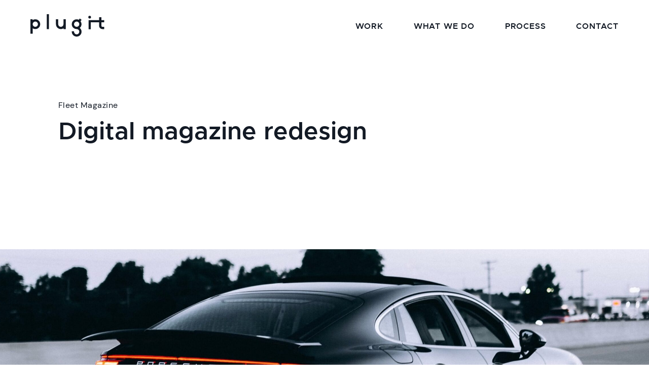

--- FILE ---
content_type: text/html; charset=UTF-8
request_url: https://plugit.pt/work/magazine-website-design/
body_size: 17914
content:
<!DOCTYPE html>
<html lang="en-US" class="no-js">
<head><meta charset="UTF-8"><script>if(navigator.userAgent.match(/MSIE|Internet Explorer/i)||navigator.userAgent.match(/Trident\/7\..*?rv:11/i)){var href=document.location.href;if(!href.match(/[?&]nowprocket/)){if(href.indexOf("?")==-1){if(href.indexOf("#")==-1){document.location.href=href+"?nowprocket=1"}else{document.location.href=href.replace("#","?nowprocket=1#")}}else{if(href.indexOf("#")==-1){document.location.href=href+"&nowprocket=1"}else{document.location.href=href.replace("#","&nowprocket=1#")}}}}</script><script>(()=>{class RocketLazyLoadScripts{constructor(){this.v="2.0.4",this.userEvents=["keydown","keyup","mousedown","mouseup","mousemove","mouseover","mouseout","touchmove","touchstart","touchend","touchcancel","wheel","click","dblclick","input"],this.attributeEvents=["onblur","onclick","oncontextmenu","ondblclick","onfocus","onmousedown","onmouseenter","onmouseleave","onmousemove","onmouseout","onmouseover","onmouseup","onmousewheel","onscroll","onsubmit"]}async t(){this.i(),this.o(),/iP(ad|hone)/.test(navigator.userAgent)&&this.h(),this.u(),this.l(this),this.m(),this.k(this),this.p(this),this._(),await Promise.all([this.R(),this.L()]),this.lastBreath=Date.now(),this.S(this),this.P(),this.D(),this.O(),this.M(),await this.C(this.delayedScripts.normal),await this.C(this.delayedScripts.defer),await this.C(this.delayedScripts.async),await this.T(),await this.F(),await this.j(),await this.A(),window.dispatchEvent(new Event("rocket-allScriptsLoaded")),this.everythingLoaded=!0,this.lastTouchEnd&&await new Promise(t=>setTimeout(t,500-Date.now()+this.lastTouchEnd)),this.I(),this.H(),this.U(),this.W()}i(){this.CSPIssue=sessionStorage.getItem("rocketCSPIssue"),document.addEventListener("securitypolicyviolation",t=>{this.CSPIssue||"script-src-elem"!==t.violatedDirective||"data"!==t.blockedURI||(this.CSPIssue=!0,sessionStorage.setItem("rocketCSPIssue",!0))},{isRocket:!0})}o(){window.addEventListener("pageshow",t=>{this.persisted=t.persisted,this.realWindowLoadedFired=!0},{isRocket:!0}),window.addEventListener("pagehide",()=>{this.onFirstUserAction=null},{isRocket:!0})}h(){let t;function e(e){t=e}window.addEventListener("touchstart",e,{isRocket:!0}),window.addEventListener("touchend",function i(o){o.changedTouches[0]&&t.changedTouches[0]&&Math.abs(o.changedTouches[0].pageX-t.changedTouches[0].pageX)<10&&Math.abs(o.changedTouches[0].pageY-t.changedTouches[0].pageY)<10&&o.timeStamp-t.timeStamp<200&&(window.removeEventListener("touchstart",e,{isRocket:!0}),window.removeEventListener("touchend",i,{isRocket:!0}),"INPUT"===o.target.tagName&&"text"===o.target.type||(o.target.dispatchEvent(new TouchEvent("touchend",{target:o.target,bubbles:!0})),o.target.dispatchEvent(new MouseEvent("mouseover",{target:o.target,bubbles:!0})),o.target.dispatchEvent(new PointerEvent("click",{target:o.target,bubbles:!0,cancelable:!0,detail:1,clientX:o.changedTouches[0].clientX,clientY:o.changedTouches[0].clientY})),event.preventDefault()))},{isRocket:!0})}q(t){this.userActionTriggered||("mousemove"!==t.type||this.firstMousemoveIgnored?"keyup"===t.type||"mouseover"===t.type||"mouseout"===t.type||(this.userActionTriggered=!0,this.onFirstUserAction&&this.onFirstUserAction()):this.firstMousemoveIgnored=!0),"click"===t.type&&t.preventDefault(),t.stopPropagation(),t.stopImmediatePropagation(),"touchstart"===this.lastEvent&&"touchend"===t.type&&(this.lastTouchEnd=Date.now()),"click"===t.type&&(this.lastTouchEnd=0),this.lastEvent=t.type,t.composedPath&&t.composedPath()[0].getRootNode()instanceof ShadowRoot&&(t.rocketTarget=t.composedPath()[0]),this.savedUserEvents.push(t)}u(){this.savedUserEvents=[],this.userEventHandler=this.q.bind(this),this.userEvents.forEach(t=>window.addEventListener(t,this.userEventHandler,{passive:!1,isRocket:!0})),document.addEventListener("visibilitychange",this.userEventHandler,{isRocket:!0})}U(){this.userEvents.forEach(t=>window.removeEventListener(t,this.userEventHandler,{passive:!1,isRocket:!0})),document.removeEventListener("visibilitychange",this.userEventHandler,{isRocket:!0}),this.savedUserEvents.forEach(t=>{(t.rocketTarget||t.target).dispatchEvent(new window[t.constructor.name](t.type,t))})}m(){const t="return false",e=Array.from(this.attributeEvents,t=>"data-rocket-"+t),i="["+this.attributeEvents.join("],[")+"]",o="[data-rocket-"+this.attributeEvents.join("],[data-rocket-")+"]",s=(e,i,o)=>{o&&o!==t&&(e.setAttribute("data-rocket-"+i,o),e["rocket"+i]=new Function("event",o),e.setAttribute(i,t))};new MutationObserver(t=>{for(const n of t)"attributes"===n.type&&(n.attributeName.startsWith("data-rocket-")||this.everythingLoaded?n.attributeName.startsWith("data-rocket-")&&this.everythingLoaded&&this.N(n.target,n.attributeName.substring(12)):s(n.target,n.attributeName,n.target.getAttribute(n.attributeName))),"childList"===n.type&&n.addedNodes.forEach(t=>{if(t.nodeType===Node.ELEMENT_NODE)if(this.everythingLoaded)for(const i of[t,...t.querySelectorAll(o)])for(const t of i.getAttributeNames())e.includes(t)&&this.N(i,t.substring(12));else for(const e of[t,...t.querySelectorAll(i)])for(const t of e.getAttributeNames())this.attributeEvents.includes(t)&&s(e,t,e.getAttribute(t))})}).observe(document,{subtree:!0,childList:!0,attributeFilter:[...this.attributeEvents,...e]})}I(){this.attributeEvents.forEach(t=>{document.querySelectorAll("[data-rocket-"+t+"]").forEach(e=>{this.N(e,t)})})}N(t,e){const i=t.getAttribute("data-rocket-"+e);i&&(t.setAttribute(e,i),t.removeAttribute("data-rocket-"+e))}k(t){Object.defineProperty(HTMLElement.prototype,"onclick",{get(){return this.rocketonclick||null},set(e){this.rocketonclick=e,this.setAttribute(t.everythingLoaded?"onclick":"data-rocket-onclick","this.rocketonclick(event)")}})}S(t){function e(e,i){let o=e[i];e[i]=null,Object.defineProperty(e,i,{get:()=>o,set(s){t.everythingLoaded?o=s:e["rocket"+i]=o=s}})}e(document,"onreadystatechange"),e(window,"onload"),e(window,"onpageshow");try{Object.defineProperty(document,"readyState",{get:()=>t.rocketReadyState,set(e){t.rocketReadyState=e},configurable:!0}),document.readyState="loading"}catch(t){console.log("WPRocket DJE readyState conflict, bypassing")}}l(t){this.originalAddEventListener=EventTarget.prototype.addEventListener,this.originalRemoveEventListener=EventTarget.prototype.removeEventListener,this.savedEventListeners=[],EventTarget.prototype.addEventListener=function(e,i,o){o&&o.isRocket||!t.B(e,this)&&!t.userEvents.includes(e)||t.B(e,this)&&!t.userActionTriggered||e.startsWith("rocket-")||t.everythingLoaded?t.originalAddEventListener.call(this,e,i,o):(t.savedEventListeners.push({target:this,remove:!1,type:e,func:i,options:o}),"mouseenter"!==e&&"mouseleave"!==e||t.originalAddEventListener.call(this,e,t.savedUserEvents.push,o))},EventTarget.prototype.removeEventListener=function(e,i,o){o&&o.isRocket||!t.B(e,this)&&!t.userEvents.includes(e)||t.B(e,this)&&!t.userActionTriggered||e.startsWith("rocket-")||t.everythingLoaded?t.originalRemoveEventListener.call(this,e,i,o):t.savedEventListeners.push({target:this,remove:!0,type:e,func:i,options:o})}}J(t,e){this.savedEventListeners=this.savedEventListeners.filter(i=>{let o=i.type,s=i.target||window;return e!==o||t!==s||(this.B(o,s)&&(i.type="rocket-"+o),this.$(i),!1)})}H(){EventTarget.prototype.addEventListener=this.originalAddEventListener,EventTarget.prototype.removeEventListener=this.originalRemoveEventListener,this.savedEventListeners.forEach(t=>this.$(t))}$(t){t.remove?this.originalRemoveEventListener.call(t.target,t.type,t.func,t.options):this.originalAddEventListener.call(t.target,t.type,t.func,t.options)}p(t){let e;function i(e){return t.everythingLoaded?e:e.split(" ").map(t=>"load"===t||t.startsWith("load.")?"rocket-jquery-load":t).join(" ")}function o(o){function s(e){const s=o.fn[e];o.fn[e]=o.fn.init.prototype[e]=function(){return this[0]===window&&t.userActionTriggered&&("string"==typeof arguments[0]||arguments[0]instanceof String?arguments[0]=i(arguments[0]):"object"==typeof arguments[0]&&Object.keys(arguments[0]).forEach(t=>{const e=arguments[0][t];delete arguments[0][t],arguments[0][i(t)]=e})),s.apply(this,arguments),this}}if(o&&o.fn&&!t.allJQueries.includes(o)){const e={DOMContentLoaded:[],"rocket-DOMContentLoaded":[]};for(const t in e)document.addEventListener(t,()=>{e[t].forEach(t=>t())},{isRocket:!0});o.fn.ready=o.fn.init.prototype.ready=function(i){function s(){parseInt(o.fn.jquery)>2?setTimeout(()=>i.bind(document)(o)):i.bind(document)(o)}return"function"==typeof i&&(t.realDomReadyFired?!t.userActionTriggered||t.fauxDomReadyFired?s():e["rocket-DOMContentLoaded"].push(s):e.DOMContentLoaded.push(s)),o([])},s("on"),s("one"),s("off"),t.allJQueries.push(o)}e=o}t.allJQueries=[],o(window.jQuery),Object.defineProperty(window,"jQuery",{get:()=>e,set(t){o(t)}})}P(){const t=new Map;document.write=document.writeln=function(e){const i=document.currentScript,o=document.createRange(),s=i.parentElement;let n=t.get(i);void 0===n&&(n=i.nextSibling,t.set(i,n));const c=document.createDocumentFragment();o.setStart(c,0),c.appendChild(o.createContextualFragment(e)),s.insertBefore(c,n)}}async R(){return new Promise(t=>{this.userActionTriggered?t():this.onFirstUserAction=t})}async L(){return new Promise(t=>{document.addEventListener("DOMContentLoaded",()=>{this.realDomReadyFired=!0,t()},{isRocket:!0})})}async j(){return this.realWindowLoadedFired?Promise.resolve():new Promise(t=>{window.addEventListener("load",t,{isRocket:!0})})}M(){this.pendingScripts=[];this.scriptsMutationObserver=new MutationObserver(t=>{for(const e of t)e.addedNodes.forEach(t=>{"SCRIPT"!==t.tagName||t.noModule||t.isWPRocket||this.pendingScripts.push({script:t,promise:new Promise(e=>{const i=()=>{const i=this.pendingScripts.findIndex(e=>e.script===t);i>=0&&this.pendingScripts.splice(i,1),e()};t.addEventListener("load",i,{isRocket:!0}),t.addEventListener("error",i,{isRocket:!0}),setTimeout(i,1e3)})})})}),this.scriptsMutationObserver.observe(document,{childList:!0,subtree:!0})}async F(){await this.X(),this.pendingScripts.length?(await this.pendingScripts[0].promise,await this.F()):this.scriptsMutationObserver.disconnect()}D(){this.delayedScripts={normal:[],async:[],defer:[]},document.querySelectorAll("script[type$=rocketlazyloadscript]").forEach(t=>{t.hasAttribute("data-rocket-src")?t.hasAttribute("async")&&!1!==t.async?this.delayedScripts.async.push(t):t.hasAttribute("defer")&&!1!==t.defer||"module"===t.getAttribute("data-rocket-type")?this.delayedScripts.defer.push(t):this.delayedScripts.normal.push(t):this.delayedScripts.normal.push(t)})}async _(){await this.L();let t=[];document.querySelectorAll("script[type$=rocketlazyloadscript][data-rocket-src]").forEach(e=>{let i=e.getAttribute("data-rocket-src");if(i&&!i.startsWith("data:")){i.startsWith("//")&&(i=location.protocol+i);try{const o=new URL(i).origin;o!==location.origin&&t.push({src:o,crossOrigin:e.crossOrigin||"module"===e.getAttribute("data-rocket-type")})}catch(t){}}}),t=[...new Map(t.map(t=>[JSON.stringify(t),t])).values()],this.Y(t,"preconnect")}async G(t){if(await this.K(),!0!==t.noModule||!("noModule"in HTMLScriptElement.prototype))return new Promise(e=>{let i;function o(){(i||t).setAttribute("data-rocket-status","executed"),e()}try{if(navigator.userAgent.includes("Firefox/")||""===navigator.vendor||this.CSPIssue)i=document.createElement("script"),[...t.attributes].forEach(t=>{let e=t.nodeName;"type"!==e&&("data-rocket-type"===e&&(e="type"),"data-rocket-src"===e&&(e="src"),i.setAttribute(e,t.nodeValue))}),t.text&&(i.text=t.text),t.nonce&&(i.nonce=t.nonce),i.hasAttribute("src")?(i.addEventListener("load",o,{isRocket:!0}),i.addEventListener("error",()=>{i.setAttribute("data-rocket-status","failed-network"),e()},{isRocket:!0}),setTimeout(()=>{i.isConnected||e()},1)):(i.text=t.text,o()),i.isWPRocket=!0,t.parentNode.replaceChild(i,t);else{const i=t.getAttribute("data-rocket-type"),s=t.getAttribute("data-rocket-src");i?(t.type=i,t.removeAttribute("data-rocket-type")):t.removeAttribute("type"),t.addEventListener("load",o,{isRocket:!0}),t.addEventListener("error",i=>{this.CSPIssue&&i.target.src.startsWith("data:")?(console.log("WPRocket: CSP fallback activated"),t.removeAttribute("src"),this.G(t).then(e)):(t.setAttribute("data-rocket-status","failed-network"),e())},{isRocket:!0}),s?(t.fetchPriority="high",t.removeAttribute("data-rocket-src"),t.src=s):t.src="data:text/javascript;base64,"+window.btoa(unescape(encodeURIComponent(t.text)))}}catch(i){t.setAttribute("data-rocket-status","failed-transform"),e()}});t.setAttribute("data-rocket-status","skipped")}async C(t){const e=t.shift();return e?(e.isConnected&&await this.G(e),this.C(t)):Promise.resolve()}O(){this.Y([...this.delayedScripts.normal,...this.delayedScripts.defer,...this.delayedScripts.async],"preload")}Y(t,e){this.trash=this.trash||[];let i=!0;var o=document.createDocumentFragment();t.forEach(t=>{const s=t.getAttribute&&t.getAttribute("data-rocket-src")||t.src;if(s&&!s.startsWith("data:")){const n=document.createElement("link");n.href=s,n.rel=e,"preconnect"!==e&&(n.as="script",n.fetchPriority=i?"high":"low"),t.getAttribute&&"module"===t.getAttribute("data-rocket-type")&&(n.crossOrigin=!0),t.crossOrigin&&(n.crossOrigin=t.crossOrigin),t.integrity&&(n.integrity=t.integrity),t.nonce&&(n.nonce=t.nonce),o.appendChild(n),this.trash.push(n),i=!1}}),document.head.appendChild(o)}W(){this.trash.forEach(t=>t.remove())}async T(){try{document.readyState="interactive"}catch(t){}this.fauxDomReadyFired=!0;try{await this.K(),this.J(document,"readystatechange"),document.dispatchEvent(new Event("rocket-readystatechange")),await this.K(),document.rocketonreadystatechange&&document.rocketonreadystatechange(),await this.K(),this.J(document,"DOMContentLoaded"),document.dispatchEvent(new Event("rocket-DOMContentLoaded")),await this.K(),this.J(window,"DOMContentLoaded"),window.dispatchEvent(new Event("rocket-DOMContentLoaded"))}catch(t){console.error(t)}}async A(){try{document.readyState="complete"}catch(t){}try{await this.K(),this.J(document,"readystatechange"),document.dispatchEvent(new Event("rocket-readystatechange")),await this.K(),document.rocketonreadystatechange&&document.rocketonreadystatechange(),await this.K(),this.J(window,"load"),window.dispatchEvent(new Event("rocket-load")),await this.K(),window.rocketonload&&window.rocketonload(),await this.K(),this.allJQueries.forEach(t=>t(window).trigger("rocket-jquery-load")),await this.K(),this.J(window,"pageshow");const t=new Event("rocket-pageshow");t.persisted=this.persisted,window.dispatchEvent(t),await this.K(),window.rocketonpageshow&&window.rocketonpageshow({persisted:this.persisted})}catch(t){console.error(t)}}async K(){Date.now()-this.lastBreath>45&&(await this.X(),this.lastBreath=Date.now())}async X(){return document.hidden?new Promise(t=>setTimeout(t)):new Promise(t=>requestAnimationFrame(t))}B(t,e){return e===document&&"readystatechange"===t||(e===document&&"DOMContentLoaded"===t||(e===window&&"DOMContentLoaded"===t||(e===window&&"load"===t||e===window&&"pageshow"===t)))}static run(){(new RocketLazyLoadScripts).t()}}RocketLazyLoadScripts.run()})();</script>
	
	<meta name="viewport" content="width=device-width, initial-scale=1.0">
	<link rel="profile" href="http://gmpg.org/xfn/11">
	<link rel="pingback" href="https://plugit.pt/cms/xmlrpc.php">

	<!--  -->

	<link rel="preload" href="https://plugit.pt/cms/wp-content/themes/plugit/assets/webfonts/dm-sans/dm-sans-v6-latin-regular.woff2" as="font" crossorigin="anonymous">
	<link rel="preload" href="https://plugit.pt/cms/wp-content/themes/plugit/assets/webfonts/dm-sans/dm-sans-v6-latin-700.woff2" as="font" crossorigin="anonymous">
	<link rel="preload" href="https://plugit.pt/cms/wp-content/themes/plugit/assets/webfonts/metropolis/Metropolis-SemiBold.woff" as="font" crossorigin="anonymous">

	<script type="rocketlazyloadscript">(function(html){html.className = html.className.replace(/\bno-js\b/,'js')})(document.documentElement);</script>
<meta name='robots' content='index, follow, max-image-preview:large, max-snippet:-1, max-video-preview:-1' />
<script type="rocketlazyloadscript" data-minify="1" id="cookieyes" data-rocket-type="text/javascript" data-rocket-src="https://plugit.pt/cms/wp-content/cache/min/1/client_data/39e08f4cb73aec75f1dcb1e4/script.js?ver=1769270138" data-rocket-defer defer></script>
	<!-- This site is optimized with the Yoast SEO plugin v26.8 - https://yoast.com/product/yoast-seo-wordpress/ -->
	<title>Magazine website design | Car website design | Plug-it</title><link rel="preload" data-rocket-preload as="image" href="https://plugit.pt/cms/wp-content/uploads/2021/02/00_fleet_banner-scaled.jpg" fetchpriority="high">
	<meta name="description" content="Magazine website design and WordPress development for Fleet Magazine, a site publishing content about the Portuguese automobile industry." />
	<link rel="canonical" href="https://plugit.pt/work/magazine-website-design/" />
	<meta property="og:locale" content="en_US" />
	<meta property="og:type" content="article" />
	<meta property="og:title" content="Magazine website design | Car website design | Plug-it" />
	<meta property="og:description" content="Magazine website design and WordPress development for Fleet Magazine, a site publishing content about the Portuguese automobile industry." />
	<meta property="og:url" content="https://plugit.pt/work/magazine-website-design/" />
	<meta property="og:site_name" content="Plug-it" />
	<meta property="article:modified_time" content="2024-05-22T10:17:30+00:00" />
	<meta property="og:image" content="https://plugit.pt/cms/wp-content/uploads/2021/02/00_fleet_banner-scaled.jpg" />
	<meta property="og:image:width" content="2560" />
	<meta property="og:image:height" content="1122" />
	<meta property="og:image:type" content="image/jpeg" />
	<meta name="twitter:card" content="summary_large_image" />
	<script type="application/ld+json" class="yoast-schema-graph">{"@context":"https://schema.org","@graph":[{"@type":"WebPage","@id":"https://plugit.pt/work/magazine-website-design/","url":"https://plugit.pt/work/magazine-website-design/","name":"Magazine website design | Car website design | Plug-it","isPartOf":{"@id":"https://plugit.pt/#website"},"primaryImageOfPage":{"@id":"https://plugit.pt/work/magazine-website-design/#primaryimage"},"image":{"@id":"https://plugit.pt/work/magazine-website-design/#primaryimage"},"thumbnailUrl":"https://plugit.pt/cms/wp-content/uploads/2021/02/00_fleet_banner-scaled.jpg","datePublished":"2021-02-24T13:01:32+00:00","dateModified":"2024-05-22T10:17:30+00:00","description":"Magazine website design and WordPress development for Fleet Magazine, a site publishing content about the Portuguese automobile industry.","breadcrumb":{"@id":"https://plugit.pt/work/magazine-website-design/#breadcrumb"},"inLanguage":"en-US","potentialAction":[{"@type":"ReadAction","target":["https://plugit.pt/work/magazine-website-design/"]}]},{"@type":"ImageObject","inLanguage":"en-US","@id":"https://plugit.pt/work/magazine-website-design/#primaryimage","url":"https://plugit.pt/cms/wp-content/uploads/2021/02/00_fleet_banner-scaled.jpg","contentUrl":"https://plugit.pt/cms/wp-content/uploads/2021/02/00_fleet_banner-scaled.jpg","width":2560,"height":1122},{"@type":"BreadcrumbList","@id":"https://plugit.pt/work/magazine-website-design/#breadcrumb","itemListElement":[{"@type":"ListItem","position":1,"name":"Home","item":"https://plugit.pt/"},{"@type":"ListItem","position":2,"name":"Work","item":"https://plugit.pt/work/"},{"@type":"ListItem","position":3,"name":"Digital magazine redesign"}]},{"@type":"WebSite","@id":"https://plugit.pt/#website","url":"https://plugit.pt/","name":"Plug-it","description":"Web Design &amp; WordPress Development","publisher":{"@id":"https://plugit.pt/#organization"},"potentialAction":[{"@type":"SearchAction","target":{"@type":"EntryPoint","urlTemplate":"https://plugit.pt/?s={search_term_string}"},"query-input":{"@type":"PropertyValueSpecification","valueRequired":true,"valueName":"search_term_string"}}],"inLanguage":"en-US"},{"@type":"Organization","@id":"https://plugit.pt/#organization","name":"Plug-it","url":"https://plugit.pt/","logo":{"@type":"ImageObject","inLanguage":"en-US","@id":"https://plugit.pt/#/schema/logo/image/","url":"https://plugit.pt/cms/wp-content/uploads/2021/03/logo.jpg","contentUrl":"https://plugit.pt/cms/wp-content/uploads/2021/03/logo.jpg","width":1062,"height":414,"caption":"Plug-it"},"image":{"@id":"https://plugit.pt/#/schema/logo/image/"}}]}</script>
	<!-- / Yoast SEO plugin. -->


<link rel='dns-prefetch' href='//code.jquery.com' />

<link rel="alternate" type="application/rss+xml" title="Plug-it &raquo; Feed" href="https://plugit.pt/feed/" />
<link rel="alternate" type="application/rss+xml" title="Plug-it &raquo; Comments Feed" href="https://plugit.pt/comments/feed/" />
<link rel="alternate" title="oEmbed (JSON)" type="application/json+oembed" href="https://plugit.pt/wp-json/oembed/1.0/embed?url=https%3A%2F%2Fplugit.pt%2Fwork%2Fmagazine-website-design%2F" />
<link rel="alternate" title="oEmbed (XML)" type="text/xml+oembed" href="https://plugit.pt/wp-json/oembed/1.0/embed?url=https%3A%2F%2Fplugit.pt%2Fwork%2Fmagazine-website-design%2F&#038;format=xml" />
<style id='wp-img-auto-sizes-contain-inline-css' type='text/css'>
img:is([sizes=auto i],[sizes^="auto," i]){contain-intrinsic-size:3000px 1500px}
/*# sourceURL=wp-img-auto-sizes-contain-inline-css */
</style>
<link data-minify="1" rel='stylesheet' id='pi-style-css' href='https://plugit.pt/cms/wp-content/cache/min/1/cms/wp-content/themes/plugit/assets/css/app.min.css?ver=1769270138' type='text/css' media='all' />
<style id='rocket-lazyload-inline-css' type='text/css'>
.rll-youtube-player{position:relative;padding-bottom:56.23%;height:0;overflow:hidden;max-width:100%;}.rll-youtube-player:focus-within{outline: 2px solid currentColor;outline-offset: 5px;}.rll-youtube-player iframe{position:absolute;top:0;left:0;width:100%;height:100%;z-index:100;background:0 0}.rll-youtube-player img{bottom:0;display:block;left:0;margin:auto;max-width:100%;width:100%;position:absolute;right:0;top:0;border:none;height:auto;-webkit-transition:.4s all;-moz-transition:.4s all;transition:.4s all}.rll-youtube-player img:hover{-webkit-filter:brightness(75%)}.rll-youtube-player .play{height:100%;width:100%;left:0;top:0;position:absolute;background:url(https://plugit.pt/cms/wp-content/plugins/wp-rocket/assets/img/youtube.png) no-repeat center;background-color: transparent !important;cursor:pointer;border:none;}
/*# sourceURL=rocket-lazyload-inline-css */
</style>
<link rel="https://api.w.org/" href="https://plugit.pt/wp-json/" /><link rel="alternate" title="JSON" type="application/json" href="https://plugit.pt/wp-json/wp/v2/work/459" /><link rel="EditURI" type="application/rsd+xml" title="RSD" href="https://plugit.pt/cms/xmlrpc.php?rsd" />
<link rel='shortlink' href='https://plugit.pt/?p=459' />

		<script type="rocketlazyloadscript">
		(function(h,o,t,j,a,r){
			h.hj=h.hj||function(){(h.hj.q=h.hj.q||[]).push(arguments)};
			h._hjSettings={hjid:2276196,hjsv:5};
			a=o.getElementsByTagName('head')[0];
			r=o.createElement('script');r.async=1;
			r.src=t+h._hjSettings.hjid+j+h._hjSettings.hjsv;
			a.appendChild(r);
		})(window,document,'//static.hotjar.com/c/hotjar-','.js?sv=');
		</script>
		<script type="rocketlazyloadscript" data-rocket-type="text/javascript">var ajaxurl = "https://plugit.pt/cms/wp-admin/admin-ajax.php";var templateurl = "https://plugit.pt/cms/wp-content/themes/plugit";var siteurl = "https://plugit.pt";var thankYouPage = "https://plugit.pt/thank-you/";var offsetCounter = 10;var pageItems = 10;var itemsPerPage = 10;</script><link rel="icon" href="https://plugit.pt/cms/wp-content/uploads/2021/03/cropped-favicon_p-3-32x32.png" sizes="32x32" />
<link rel="icon" href="https://plugit.pt/cms/wp-content/uploads/2021/03/cropped-favicon_p-3-192x192.png" sizes="192x192" />
<link rel="apple-touch-icon" href="https://plugit.pt/cms/wp-content/uploads/2021/03/cropped-favicon_p-3-180x180.png" />
<meta name="msapplication-TileImage" content="https://plugit.pt/cms/wp-content/uploads/2021/03/cropped-favicon_p-3-270x270.png" />
<noscript><style id="rocket-lazyload-nojs-css">.rll-youtube-player, [data-lazy-src]{display:none !important;}</style></noscript>
	
		<!-- Google tag (gtag.js) -->
		<script type="rocketlazyloadscript" async data-rocket-src="https://www.googletagmanager.com/gtag/js?id=G-96RY6V9MHE"></script>
		<script type="rocketlazyloadscript">
		  window.dataLayer = window.dataLayer || [];
		  function gtag(){dataLayer.push(arguments);}
		  gtag('js', new Date());
		
		  gtag('config', 'G-96RY6V9MHE');
		</script>


		<!-- Global site tag (gtag.js) - Google Analytics -->
<!--
		<script type="rocketlazyloadscript" async data-rocket-src="https://www.googletagmanager.com/gtag/js?id=UA-96157523-1"></script>
		<script type="rocketlazyloadscript">
		  window.dataLayer = window.dataLayer || [];
		  function gtag(){dataLayer.push(arguments);}
		  gtag('js', new Date());
		  gtag('config', 'UA-96157523-1');
		</script>
-->
	
<link data-minify="1" rel='stylesheet' id='pi-vendors-styles-css' href='https://plugit.pt/cms/wp-content/cache/min/1/cms/wp-content/themes/plugit/assets/css/vendors.min.css?ver=1769270138' type='text/css' media='all' />
<meta name="generator" content="WP Rocket 3.20.3" data-wpr-features="wpr_delay_js wpr_defer_js wpr_minify_js wpr_lazyload_images wpr_lazyload_iframes wpr_oci wpr_image_dimensions wpr_minify_css wpr_preload_links wpr_desktop" /></head>

<body id="page-top" class="wp-singular work-template-default single single-work postid-459 wp-theme-plugit">

	
	<header  id="headerWrapper" class="">
		<div  class="container">
			<div  class="header clearfix">
				<div class="logo-h1"><a href="https://plugit.pt"><svg viewBox="0 0 146 45" xmlns="http://www.w3.org/2000/svg"><g fill="#131A25" fill-rule="evenodd"><path d="M145.586 16.082v-4.436h-5.668V5.884h-4.437v5.762h-20.845V29.648h4.436V16.082h16.409v6.833c0 3.577 2.9 6.478 6.478 6.478h3.627v-4.437h-3.68a1.988 1.988 0 01-1.988-1.988v-6.886h5.668zM116.855 8.515a2.63 2.63 0 100-5.26 2.63 2.63 0 000 5.26M65.198 19.75a5.206 5.206 0 11-10.413 0v-9.643H50.35v9.643c0 5.326 4.317 9.643 9.643 9.643 1.92 0 3.703-.568 5.206-1.535v.01l.337 1.525h4.1V10.107h-4.437v9.643zM9.643 24.956a5.206 5.206 0 110-10.412 5.206 5.206 0 010 10.412m0-14.85c-1.92 0-3.704.568-5.206 1.535v-.01L4.1 10.108H0v28.451h4.437v-10.7a9.587 9.587 0 005.206 1.535c5.326 0 9.643-4.318 9.643-9.643 0-5.326-4.317-9.643-9.643-9.643M91.198 24.956a5.206 5.206 0 110-10.412 5.206 5.206 0 010 10.412zM97.463 8.5l-2.052 2.587a9.585 9.585 0 00-4.213-.98c-5.325 0-9.642 4.318-9.642 9.644a9.624 9.624 0 003.508 7.44 9.604 9.604 0 006.134 2.203c.143 0 .279.03.419.042 2.676.216 4.787 2.432 4.787 5.164a5.206 5.206 0 11-10.412 0c0-.264.04-.517.078-.77h-4.476c-.02.255-.038.51-.038.77 0 5.326 4.317 9.643 9.642 9.643 5.326 0 9.643-4.317 9.643-9.643a9.623 9.623 0 00-3.491-7.425 9.621 9.621 0 001.497-13.28l2.092-2.636-3.476-2.759zM32.15 29.393h4.437V0h-4.436z"/></g></svg></a></div>
				<button class="hamburger hamburger--squeeze nav-toggle" type="button"><span class="hamburger-box"><span class="hamburger-inner"></span></span></button>
			</div>
			<nav class="nav-wrapper">
				<div class="header-navs clerfix">
					<ul class="main-nav"><li id="menu-item-281" class="menu-item menu-item-type-post_type_archive menu-item-object-work menu-item-281"><a href="https://plugit.pt/work/">Work</a></li>
<li id="menu-item-46" class="menu-item menu-item-type-post_type menu-item-object-page menu-item-46"><a href="https://plugit.pt/wordpress-websites/">What we do</a></li>
<li id="menu-item-45" class="menu-item menu-item-type-post_type menu-item-object-page menu-item-45"><a href="https://plugit.pt/website-development/">Process</a></li>
<li id="menu-item-47" class="menu-item menu-item-type-post_type menu-item-object-page menu-item-47"><a href="https://plugit.pt/contact/">Contact</a></li>
</ul>
					<div class="start-project-btn"><a href="https://plugit.pt/contact/">Start your project</a></div>
				</div>
			</nav>
		</div>
	</header>

	<!-- BEGIN #main -->
	<div id="main" class="">


	
	<div class="page-title-wrapper in-detail">
		<div class="container-lg">
			<h1>Fleet Magazine</h1>
			<h2>Digital magazine redesign</h2>
		</div>
	</div>

	<div class="project-detail-wrapper">
				<div class="featured-image">
			<div class="image img-mobile" style="background-image:url('https://plugit.pt/cms/wp-content/uploads/2021/02/00_fleet_banner-scaled.jpg');"><img width="2560" height="1122" src="https://plugit.pt/cms/wp-content/uploads/2021/02/00_fleet_banner-scaled.jpg" alt="Digital magazine redesign" /></div>
			<div class="image img-desktop" style="background-image:url('https://plugit.pt/cms/wp-content/uploads/2021/02/00_fleet_banner-scaled.jpg');"><img width="2560" height="1122" src="https://plugit.pt/cms/wp-content/uploads/2021/02/00_fleet_banner-scaled.jpg" alt="Digital magazine redesign" /></div>
		</div>
			</div>

	<div class="project-detail-blocks">
		
<div class="block-project-info b-project-info" id="b-project-info-block_b0387510478e5df74b1fb1378286ef42">
	<div class="container-lg">
		<div class="attributes-list" data-aos="fade-right" data-aos-duration="600" data-aos-delay="0">
			<div class="att-item"><h3>Lead time</h3><p>10 weeks</p></div>			<div class="att-item"><h3>Sector</h3><p>Media</p></div>						<div class="att-item">
				<h3>Services</h3>
				<ul>
										<li><a href="https://plugit.pt/service/web-design/">Web Design</a></li>
										<li><a href="https://plugit.pt/service/wordpress-development/">WordPress Development</a></li>
									</ul>
			</div>
			<!-- 			 -->
			<div class="att-item"><p><a href="https://fleetmagazine.pt/" target="_blank">Visit website</a></p></div>		</div>
		<div class="text">
			
<p>Fleet is mainly a digital magazine (4 printed editions have been issued since 2009). <strong>For 2019, the editor was looking for a fresh digital start: the old website was quickly becoming sluggish and hard to manage.</strong></p>
<p>There were many challenges going into this project: reorganising information was of paramount importance. The old website made no distinction between each editorial section. As time passed, this lack of structure produced a bloated article archive that was extremely hard for visitors to navigate through. Furthermore, there were new content classifications to be added, so a complete overhaul was commissioned.</p>

		</div>
	</div>
</div>



<div class="block-image b-image" id="b-image-block_747e984198d332a6d89e238ff4760dbb">
	<div class="container">
		<div class="image" style="background-color: #F3F7F8;">
			<img width="1960" height="1274" decoding="async" src="data:image/svg+xml,%3Csvg%20xmlns='http://www.w3.org/2000/svg'%20viewBox='0%200%201960%201274'%3E%3C/svg%3E" data-lazy-src="https://plugit.pt/cms/wp-content/uploads/2021/02/07_fleet_video.jpg" /><noscript><img width="1960" height="1274" decoding="async" src="https://plugit.pt/cms/wp-content/uploads/2021/02/07_fleet_video.jpg" /></noscript>
		</div>
	</div>
</div>



<div class="block-text b-text" id="b-text-block_3d680e4f71cc9f4df3af7862bf51f191">
	<div class="container">
		<p>Going into the project we knew we needed to make older content readily available. The archive was significant, so cross-linking articles was a prime concern. We also had to make room for advertising banners on virtually every page, adhering to standard sizes and coordinating their display on desktop and mobile.</p>
<p>We went for a clean design, striving to reduce visual clutter as much as possible. This was accomplished through the use of good amounts of white space and generous padding. Finally, everything was served to visitors by a powerful WordPress backend, loaded with a custom theme.</p>
	</div>
</div>



<div class="block-image-two b-image-2" id="b-image-2-block_0030686941f8cfc1b1d3d029f547edaa">
	<div class="container">
		<div class="images">
			<div class="item">
				<div class="image img-left" style="background-color: #F3F7F8;" data-aos="fade-right" data-aos-duration="1000">
					<img width="550" height="1112" decoding="async" src="data:image/svg+xml,%3Csvg%20xmlns='http://www.w3.org/2000/svg'%20viewBox='0%200%20550%201112'%3E%3C/svg%3E" data-lazy-src="https://plugit.pt/cms/wp-content/uploads/2021/02/01_fleet_esq.jpg" /><noscript><img width="550" height="1112" decoding="async" src="https://plugit.pt/cms/wp-content/uploads/2021/02/01_fleet_esq.jpg" /></noscript>
				</div>
			</div>
			<div class="item">
				<div data-bg="https://plugit.pt/cms/wp-content/uploads/2021/02/02_fleet_dir.jpg" class="image img-right rocket-lazyload" style="" data-aos="fade-left" data-aos-duration="1000">
					<img width="1260" height="1262" decoding="async" src="data:image/svg+xml,%3Csvg%20xmlns='http://www.w3.org/2000/svg'%20viewBox='0%200%201260%201262'%3E%3C/svg%3E" data-lazy-src="https://plugit.pt/cms/wp-content/uploads/2021/02/02_fleet_dir.jpg" /><noscript><img width="1260" height="1262" decoding="async" src="https://plugit.pt/cms/wp-content/uploads/2021/02/02_fleet_dir.jpg" /></noscript>
				</div>
			</div>
		</div>
	</div>
</div>



<div class="block-quote b-quote" id="b-quote-block_a36b73a18ca0574cd83210d95284b4f8">
	<div class="container">
		<p class="quote">&#8220;Plug-it has been a partner that is always available and ready to help. I work daily in editing and managing online content and the team has been tireless in solving problems and even in applying and suggesting ideas on how we can improve our website.&#8221;</p>
		<h3><strong>David Santos,</strong> Fleet Magazine</h3>
	</div>
</div>



<div class="block-image-three b-image-3" id="b-image-3-block_5cc7095a0bf9e17c65abda96ad134a87">
	<div class="in-mobile">
		<div class="container">
			<div class="images">
				<div class="item">
					<div class="image" style="background-color: #F3F7F8;">
						<img width="550" height="1112" decoding="async" src="data:image/svg+xml,%3Csvg%20xmlns='http://www.w3.org/2000/svg'%20viewBox='0%200%20550%201112'%3E%3C/svg%3E" data-lazy-src="https://plugit.pt/cms/wp-content/uploads/2021/02/03_fleet_mob_esq.jpg" /><noscript><img width="550" height="1112" decoding="async" src="https://plugit.pt/cms/wp-content/uploads/2021/02/03_fleet_mob_esq.jpg" /></noscript>
					</div>
				</div>
			</div>
		</div>
	</div>
	<div class="in-desktop">
		<div class="container">
			<div class="images" style="background-color: #F3F7F8;">
				<div class="images-list">
					<div class="item" data-aos="fade-up" data-aos-duration="1000" data-aos-delay="0"><div class="image"><img width="550" height="1112" decoding="async" src="data:image/svg+xml,%3Csvg%20xmlns='http://www.w3.org/2000/svg'%20viewBox='0%200%20550%201112'%3E%3C/svg%3E" data-lazy-src="https://plugit.pt/cms/wp-content/uploads/2021/02/03_fleet_mob_esq.jpg" /><noscript><img width="550" height="1112" decoding="async" src="https://plugit.pt/cms/wp-content/uploads/2021/02/03_fleet_mob_esq.jpg" /></noscript></div></div>
					<div class="item" data-aos="fade-up" data-aos-duration="1000" data-aos-delay="200"><div class="image"><img width="550" height="1112" decoding="async" src="data:image/svg+xml,%3Csvg%20xmlns='http://www.w3.org/2000/svg'%20viewBox='0%200%20550%201112'%3E%3C/svg%3E" data-lazy-src="https://plugit.pt/cms/wp-content/uploads/2021/02/04_fleet_mob_cent.jpg" /><noscript><img width="550" height="1112" decoding="async" src="https://plugit.pt/cms/wp-content/uploads/2021/02/04_fleet_mob_cent.jpg" /></noscript></div></div>
					<div class="item" data-aos="fade-up" data-aos-duration="1000" data-aos-delay="400"><div class="image"><img width="550" height="1112" decoding="async" src="data:image/svg+xml,%3Csvg%20xmlns='http://www.w3.org/2000/svg'%20viewBox='0%200%20550%201112'%3E%3C/svg%3E" data-lazy-src="https://plugit.pt/cms/wp-content/uploads/2021/02/05_fleet_mob_dir.jpg" /><noscript><img width="550" height="1112" decoding="async" src="https://plugit.pt/cms/wp-content/uploads/2021/02/05_fleet_mob_dir.jpg" /></noscript></div></div>
				</div>
			</div>
		</div>
	</div>
</div>



<div class="block-key-stats b-key-stats" id="b-key-stats-block_d0b66d64e7adecea4c037e917caafdd5">
	<div class="container">
		<h2>Key stats</h2>
		<div class="key-stats-list">
						<div class="item">
				<p class="number">113%</p>
				<p class="description">Increase in Mobile Usage</p>
			</div>
						<div class="item">
				<p class="number">72%</p>
				<p class="description">Increase in Number of Users</p>
			</div>
						<div class="item">
				<p class="number">75.6%</p>
				<p class="description">Increase in Page Views</p>
			</div>
						<div class="item">
				<p class="number">2.8%</p>
				<p class="description">Increase in Avg. Session Duration</p>
			</div>
					</div>
	</div>
</div>



<div class="block-image b-image" id="b-image-block_a11e18b124f601cfcf9b866a900c4376">
	<div class="container">
		<div class="image" style="background-color: #F3F7F8;">
			<img width="1960" height="1262" decoding="async" src="data:image/svg+xml,%3Csvg%20xmlns='http://www.w3.org/2000/svg'%20viewBox='0%200%201960%201262'%3E%3C/svg%3E" data-lazy-src="https://plugit.pt/cms/wp-content/uploads/2021/02/06_fleet_mob_img.jpg" /><noscript><img width="1960" height="1262" decoding="async" src="https://plugit.pt/cms/wp-content/uploads/2021/02/06_fleet_mob_img.jpg" /></noscript>
		</div>
	</div>
</div>
	</div>

								<div class="projects-list-wrapper related-projects">
			<div class="container">
				<div class="related-title">
					<h2>Browse more work</h2>
				</div>
				<div class="projects-list">
																<div class="project-item  " data-aos="fade-up" data-aos-duration="1000">
	<div class="image">
		<div class="img-item"><a href="https://plugit.pt/work/high-conversion-website-design/"><img width="1260" height="1262" src="data:image/svg+xml,%3Csvg%20xmlns='http://www.w3.org/2000/svg'%20viewBox='0%200%201260%201262'%3E%3C/svg%3E" data-lazy-src="https://plugit.pt/cms/wp-content/uploads/2021/02/10_fmkt_thumb.jpg" /><noscript><img width="1260" height="1262" src="https://plugit.pt/cms/wp-content/uploads/2021/02/10_fmkt_thumb.jpg" /></noscript></a></div>
	</div>
	<div class="info">
		<h2>Fleet Market</h2>
		<h3><a href="https://plugit.pt/work/high-conversion-website-design/">Upbeat brand and high conversion WordPress website</a></h3>
	</div>
	<a href="https://plugit.pt/work/high-conversion-website-design/" class="full-link"></a>
</div>
											<div class="project-item  " data-aos="fade-up" data-aos-duration="1000" data-aos-delay="200">
	<div class="image">
		<div class="img-item"><a href="https://plugit.pt/work/news-website-design/"><img width="1260" height="1262" src="data:image/svg+xml,%3Csvg%20xmlns='http://www.w3.org/2000/svg'%20viewBox='0%200%201260%201262'%3E%3C/svg%3E" data-lazy-src="https://plugit.pt/cms/wp-content/uploads/2021/02/03_forbes_thumb-1.jpg" /><noscript><img width="1260" height="1262" src="https://plugit.pt/cms/wp-content/uploads/2021/02/03_forbes_thumb-1.jpg" /></noscript></a></div>
	</div>
	<div class="info">
		<h2>Forbes</h2>
		<h3><a href="https://plugit.pt/work/news-website-design/">Magazine website design</a></h3>
	</div>
	<a href="https://plugit.pt/work/news-website-design/" class="full-link"></a>
</div>
											<div class="project-item  hide-md " data-aos="fade-up" data-aos-duration="1000">
	<div class="image">
		<div class="img-item"><a href="https://plugit.pt/work/tourism-website-design/"><img width="1260" height="1262" src="data:image/svg+xml,%3Csvg%20xmlns='http://www.w3.org/2000/svg'%20viewBox='0%200%201260%201262'%3E%3C/svg%3E" data-lazy-src="https://plugit.pt/cms/wp-content/uploads/2021/01/02_expantwerp_thumb_dir.jpg" /><noscript><img width="1260" height="1262" src="https://plugit.pt/cms/wp-content/uploads/2021/01/02_expantwerp_thumb_dir.jpg" /></noscript></a></div>
	</div>
	<div class="info">
		<h2>Experience Antwerp</h2>
		<h3><a href="https://plugit.pt/work/tourism-website-design/">Tourism portal design for the city of Antwerp</a></h3>
	</div>
	<a href="https://plugit.pt/work/tourism-website-design/" class="full-link"></a>
</div>
									</div>
				<div class="view-all-projects"><a href="https://plugit.pt/work/" class="link">View all projects</a></div>
			</div>
		</div>
					



	<div class="contacts-cta-block">
		<div class="container-lg">
			<div class="info">
				<h1>Have a project?</h1>
				<h2>We’re happy to chat with you about it.</h2>
				<div class="button-wrapper" data-aos="fade-right" data-aos-duration="600"><a href="https://plugit.pt/contact/" class="button">Get in touch</a></div>
			</div>
			<div class="image">
				<svg viewBox="0 0 542 325"><use xlink:href="#contact"></use></svg>
			</div>
		</div>
	</div>

		</div>
		<!-- END #main -->

		
		<footer id="footerWrapperV2">
			<div class="container-lg">
				<div class="go-top"><a href="#"><svg><use xlink:href="#arrow-up"></use></svg></a></div>
				<div class="footer-top">
					<div class="footer-info">
						<div class="logo"><img width="146" height="45" src="data:image/svg+xml,%3Csvg%20xmlns='http://www.w3.org/2000/svg'%20viewBox='0%200%20146%2045'%3E%3C/svg%3E" data-lazy-src="https://plugit.pt/cms/wp-content/themes/plugit/assets/img/svg/v2/logo.svg" /><noscript><img width="146" height="45" src="https://plugit.pt/cms/wp-content/themes/plugit/assets/img/svg/v2/logo.svg" /></noscript></div>
						<p class="footer-description">We're a Lisbon-based design and development studio, collaborating globally to craft creative and transformative digital experiences.</p>
					</div>
					<div class="footer-address">
						<h2>Address</h2>
						<p class="address">IDEA SPACES - Palácio Sotto Mayor<br />Av. Fontes Pereira de Melo 16,<br>1050-121 Lisbon, Portugal</p>
						<p class="directions"><a href="https://g.page/plugit?gm" target="_blank">Get directions</a></p>
					</div>
					<div class="footer-contacts">
						<h2>Get in touch</h2>
						<ul>
							<li><a href="tel:+351966565644">+351 966 565 644</a></li>
							<li><a href="mailto:&#x68;&#x65;&#x6c;&#x6c;&#x6f;&#x40;&#x70;&#x6c;&#x75;&#x67;&#x69;&#x74;&#x2e;&#x70;&#x74;">&#x68;&#x65;&#x6c;&#x6c;&#x6f;&#x40;&#x70;&#x6c;&#x75;&#x67;&#x69;&#x74;&#x2e;&#x70;&#x74;</a></li>
							<li class="linkedin"><a href="https://www.linkedin.com/company/plug-it/" target="_blank"><img width="24" height="24" src="data:image/svg+xml,%3Csvg%20xmlns='http://www.w3.org/2000/svg'%20viewBox='0%200%2024%2024'%3E%3C/svg%3E" data-lazy-src="https://plugit.pt/cms/wp-content/themes/plugit/assets/img/svg/v2/icon-linkedin.svg" /><noscript><img width="24" height="24" src="https://plugit.pt/cms/wp-content/themes/plugit/assets/img/svg/v2/icon-linkedin.svg" /></noscript></a></li>
						</ul>
					</div>
				</div>
				<div class="footer-bottom">
					<ul class="legal-nav">
						<li id="menu-item-48" class="menu-item menu-item-type-post_type menu-item-object-page menu-item-privacy-policy menu-item-48"><a rel="privacy-policy" href="https://plugit.pt/privacy-policy/">Privacy Policy</a></li>
<li id="menu-item-2643" class="menu-item menu-item-type-custom menu-item-object-custom menu-item-2643"><a target="_blank" href="https://www.livroreclamacoes.pt/">Complaints book</a></li>
					</ul>
					<p class="copyright">&copy; Plug-it 2026. All rights reserved.</p>
				</div>
			</div>
		</footer>

		<script type="speculationrules">
{"prefetch":[{"source":"document","where":{"and":[{"href_matches":"/*"},{"not":{"href_matches":["/cms/wp-*.php","/cms/wp-admin/*","/cms/wp-content/uploads/*","/cms/wp-content/*","/cms/wp-content/plugins/*","/cms/wp-content/themes/plugit/*","/*\\?(.+)"]}},{"not":{"selector_matches":"a[rel~=\"nofollow\"]"}},{"not":{"selector_matches":".no-prefetch, .no-prefetch a"}}]},"eagerness":"conservative"}]}
</script>
<script type="rocketlazyloadscript" data-rocket-type="text/javascript" id="rocket-browser-checker-js-after">
/* <![CDATA[ */
"use strict";var _createClass=function(){function defineProperties(target,props){for(var i=0;i<props.length;i++){var descriptor=props[i];descriptor.enumerable=descriptor.enumerable||!1,descriptor.configurable=!0,"value"in descriptor&&(descriptor.writable=!0),Object.defineProperty(target,descriptor.key,descriptor)}}return function(Constructor,protoProps,staticProps){return protoProps&&defineProperties(Constructor.prototype,protoProps),staticProps&&defineProperties(Constructor,staticProps),Constructor}}();function _classCallCheck(instance,Constructor){if(!(instance instanceof Constructor))throw new TypeError("Cannot call a class as a function")}var RocketBrowserCompatibilityChecker=function(){function RocketBrowserCompatibilityChecker(options){_classCallCheck(this,RocketBrowserCompatibilityChecker),this.passiveSupported=!1,this._checkPassiveOption(this),this.options=!!this.passiveSupported&&options}return _createClass(RocketBrowserCompatibilityChecker,[{key:"_checkPassiveOption",value:function(self){try{var options={get passive(){return!(self.passiveSupported=!0)}};window.addEventListener("test",null,options),window.removeEventListener("test",null,options)}catch(err){self.passiveSupported=!1}}},{key:"initRequestIdleCallback",value:function(){!1 in window&&(window.requestIdleCallback=function(cb){var start=Date.now();return setTimeout(function(){cb({didTimeout:!1,timeRemaining:function(){return Math.max(0,50-(Date.now()-start))}})},1)}),!1 in window&&(window.cancelIdleCallback=function(id){return clearTimeout(id)})}},{key:"isDataSaverModeOn",value:function(){return"connection"in navigator&&!0===navigator.connection.saveData}},{key:"supportsLinkPrefetch",value:function(){var elem=document.createElement("link");return elem.relList&&elem.relList.supports&&elem.relList.supports("prefetch")&&window.IntersectionObserver&&"isIntersecting"in IntersectionObserverEntry.prototype}},{key:"isSlowConnection",value:function(){return"connection"in navigator&&"effectiveType"in navigator.connection&&("2g"===navigator.connection.effectiveType||"slow-2g"===navigator.connection.effectiveType)}}]),RocketBrowserCompatibilityChecker}();
//# sourceURL=rocket-browser-checker-js-after
/* ]]> */
</script>
<script type="text/javascript" id="rocket-preload-links-js-extra">
/* <![CDATA[ */
var RocketPreloadLinksConfig = {"excludeUris":"/(?:.+/)?feed(?:/(?:.+/?)?)?$|/(?:.+/)?embed/|/(index.php/)?(.*)wp-json(/.*|$)|/refer/|/go/|/recommend/|/recommends/","usesTrailingSlash":"1","imageExt":"jpg|jpeg|gif|png|tiff|bmp|webp|avif|pdf|doc|docx|xls|xlsx|php","fileExt":"jpg|jpeg|gif|png|tiff|bmp|webp|avif|pdf|doc|docx|xls|xlsx|php|html|htm","siteUrl":"https://plugit.pt","onHoverDelay":"100","rateThrottle":"3"};
//# sourceURL=rocket-preload-links-js-extra
/* ]]> */
</script>
<script type="rocketlazyloadscript" data-rocket-type="text/javascript" id="rocket-preload-links-js-after">
/* <![CDATA[ */
(function() {
"use strict";var r="function"==typeof Symbol&&"symbol"==typeof Symbol.iterator?function(e){return typeof e}:function(e){return e&&"function"==typeof Symbol&&e.constructor===Symbol&&e!==Symbol.prototype?"symbol":typeof e},e=function(){function i(e,t){for(var n=0;n<t.length;n++){var i=t[n];i.enumerable=i.enumerable||!1,i.configurable=!0,"value"in i&&(i.writable=!0),Object.defineProperty(e,i.key,i)}}return function(e,t,n){return t&&i(e.prototype,t),n&&i(e,n),e}}();function i(e,t){if(!(e instanceof t))throw new TypeError("Cannot call a class as a function")}var t=function(){function n(e,t){i(this,n),this.browser=e,this.config=t,this.options=this.browser.options,this.prefetched=new Set,this.eventTime=null,this.threshold=1111,this.numOnHover=0}return e(n,[{key:"init",value:function(){!this.browser.supportsLinkPrefetch()||this.browser.isDataSaverModeOn()||this.browser.isSlowConnection()||(this.regex={excludeUris:RegExp(this.config.excludeUris,"i"),images:RegExp(".("+this.config.imageExt+")$","i"),fileExt:RegExp(".("+this.config.fileExt+")$","i")},this._initListeners(this))}},{key:"_initListeners",value:function(e){-1<this.config.onHoverDelay&&document.addEventListener("mouseover",e.listener.bind(e),e.listenerOptions),document.addEventListener("mousedown",e.listener.bind(e),e.listenerOptions),document.addEventListener("touchstart",e.listener.bind(e),e.listenerOptions)}},{key:"listener",value:function(e){var t=e.target.closest("a"),n=this._prepareUrl(t);if(null!==n)switch(e.type){case"mousedown":case"touchstart":this._addPrefetchLink(n);break;case"mouseover":this._earlyPrefetch(t,n,"mouseout")}}},{key:"_earlyPrefetch",value:function(t,e,n){var i=this,r=setTimeout(function(){if(r=null,0===i.numOnHover)setTimeout(function(){return i.numOnHover=0},1e3);else if(i.numOnHover>i.config.rateThrottle)return;i.numOnHover++,i._addPrefetchLink(e)},this.config.onHoverDelay);t.addEventListener(n,function e(){t.removeEventListener(n,e,{passive:!0}),null!==r&&(clearTimeout(r),r=null)},{passive:!0})}},{key:"_addPrefetchLink",value:function(i){return this.prefetched.add(i.href),new Promise(function(e,t){var n=document.createElement("link");n.rel="prefetch",n.href=i.href,n.onload=e,n.onerror=t,document.head.appendChild(n)}).catch(function(){})}},{key:"_prepareUrl",value:function(e){if(null===e||"object"!==(void 0===e?"undefined":r(e))||!1 in e||-1===["http:","https:"].indexOf(e.protocol))return null;var t=e.href.substring(0,this.config.siteUrl.length),n=this._getPathname(e.href,t),i={original:e.href,protocol:e.protocol,origin:t,pathname:n,href:t+n};return this._isLinkOk(i)?i:null}},{key:"_getPathname",value:function(e,t){var n=t?e.substring(this.config.siteUrl.length):e;return n.startsWith("/")||(n="/"+n),this._shouldAddTrailingSlash(n)?n+"/":n}},{key:"_shouldAddTrailingSlash",value:function(e){return this.config.usesTrailingSlash&&!e.endsWith("/")&&!this.regex.fileExt.test(e)}},{key:"_isLinkOk",value:function(e){return null!==e&&"object"===(void 0===e?"undefined":r(e))&&(!this.prefetched.has(e.href)&&e.origin===this.config.siteUrl&&-1===e.href.indexOf("?")&&-1===e.href.indexOf("#")&&!this.regex.excludeUris.test(e.href)&&!this.regex.images.test(e.href))}}],[{key:"run",value:function(){"undefined"!=typeof RocketPreloadLinksConfig&&new n(new RocketBrowserCompatibilityChecker({capture:!0,passive:!0}),RocketPreloadLinksConfig).init()}}]),n}();t.run();
}());

//# sourceURL=rocket-preload-links-js-after
/* ]]> */
</script>
<script type="rocketlazyloadscript" data-minify="1" data-rocket-type="text/javascript" data-rocket-src="https://plugit.pt/cms/wp-content/cache/min/1/jquery-3.5.0.min.js?ver=1769270138" id="pi-jquery-scripts-js" data-rocket-defer defer></script>
<script type="rocketlazyloadscript" data-rocket-type="text/javascript" data-rocket-src="https://plugit.pt/cms/wp-content/themes/plugit/assets/js/vendors.min.js?ver=6.9" id="pi-vendors-scripts-js" data-rocket-defer defer></script>
<script type="rocketlazyloadscript" data-rocket-type="text/javascript" data-rocket-src="https://plugit.pt/cms/wp-content/themes/plugit/assets/js/app.min.js?ver=6.9" id="pi-app-script-js" data-rocket-defer defer></script>
<script>window.lazyLoadOptions=[{elements_selector:"img[data-lazy-src],.rocket-lazyload,iframe[data-lazy-src]",data_src:"lazy-src",data_srcset:"lazy-srcset",data_sizes:"lazy-sizes",class_loading:"lazyloading",class_loaded:"lazyloaded",threshold:300,callback_loaded:function(element){if(element.tagName==="IFRAME"&&element.dataset.rocketLazyload=="fitvidscompatible"){if(element.classList.contains("lazyloaded")){if(typeof window.jQuery!="undefined"){if(jQuery.fn.fitVids){jQuery(element).parent().fitVids()}}}}}},{elements_selector:".rocket-lazyload",data_src:"lazy-src",data_srcset:"lazy-srcset",data_sizes:"lazy-sizes",class_loading:"lazyloading",class_loaded:"lazyloaded",threshold:300,}];window.addEventListener('LazyLoad::Initialized',function(e){var lazyLoadInstance=e.detail.instance;if(window.MutationObserver){var observer=new MutationObserver(function(mutations){var image_count=0;var iframe_count=0;var rocketlazy_count=0;mutations.forEach(function(mutation){for(var i=0;i<mutation.addedNodes.length;i++){if(typeof mutation.addedNodes[i].getElementsByTagName!=='function'){continue}
if(typeof mutation.addedNodes[i].getElementsByClassName!=='function'){continue}
images=mutation.addedNodes[i].getElementsByTagName('img');is_image=mutation.addedNodes[i].tagName=="IMG";iframes=mutation.addedNodes[i].getElementsByTagName('iframe');is_iframe=mutation.addedNodes[i].tagName=="IFRAME";rocket_lazy=mutation.addedNodes[i].getElementsByClassName('rocket-lazyload');image_count+=images.length;iframe_count+=iframes.length;rocketlazy_count+=rocket_lazy.length;if(is_image){image_count+=1}
if(is_iframe){iframe_count+=1}}});if(image_count>0||iframe_count>0||rocketlazy_count>0){lazyLoadInstance.update()}});var b=document.getElementsByTagName("body")[0];var config={childList:!0,subtree:!0};observer.observe(b,config)}},!1)</script><script data-no-minify="1" async src="https://plugit.pt/cms/wp-content/plugins/wp-rocket/assets/js/lazyload/17.8.3/lazyload.min.js"></script><script>function lazyLoadThumb(e,alt,l){var t='<img data-lazy-src="https://i.ytimg.com/vi/ID/hqdefault.jpg" alt="" width="480" height="360"><noscript><img src="https://i.ytimg.com/vi/ID/hqdefault.jpg" alt="" width="480" height="360"></noscript>',a='<button class="play" aria-label="Play Youtube video"></button>';if(l){t=t.replace('data-lazy-','');t=t.replace('loading="lazy"','');t=t.replace(/<noscript>.*?<\/noscript>/g,'');}t=t.replace('alt=""','alt="'+alt+'"');return t.replace("ID",e)+a}function lazyLoadYoutubeIframe(){var e=document.createElement("iframe"),t="ID?autoplay=1";t+=0===this.parentNode.dataset.query.length?"":"&"+this.parentNode.dataset.query;e.setAttribute("src",t.replace("ID",this.parentNode.dataset.src)),e.setAttribute("frameborder","0"),e.setAttribute("allowfullscreen","1"),e.setAttribute("allow","accelerometer; autoplay; encrypted-media; gyroscope; picture-in-picture"),this.parentNode.parentNode.replaceChild(e,this.parentNode)}document.addEventListener("DOMContentLoaded",function(){var exclusions=[];var e,t,p,u,l,a=document.getElementsByClassName("rll-youtube-player");for(t=0;t<a.length;t++)(e=document.createElement("div")),(u='https://i.ytimg.com/vi/ID/hqdefault.jpg'),(u=u.replace('ID',a[t].dataset.id)),(l=exclusions.some(exclusion=>u.includes(exclusion))),e.setAttribute("data-id",a[t].dataset.id),e.setAttribute("data-query",a[t].dataset.query),e.setAttribute("data-src",a[t].dataset.src),(e.innerHTML=lazyLoadThumb(a[t].dataset.id,a[t].dataset.alt,l)),a[t].appendChild(e),(p=e.querySelector(".play")),(p.onclick=lazyLoadYoutubeIframe)});</script>
		<div  class="hidden" hidden>
			<svg width="0" height="0" class="hidden">
  <symbol xmlns="http://www.w3.org/2000/svg" viewBox="0 0 542 325" id="contact">
    <g fill="none" fill-rule="evenodd">
      <path d="M397.001 34c80.082 0 145 64.921 145 145.001 0 44.911-20.425 85.046-52.484 111.643C464.413 311.472 432.172 324 397 324v-72.004l.5.004c39.639 0 71.85-31.813 72.49-71.301l.01-1.199c0-40.041-32.46-72.5-72.5-72.5-.167 0-.334 0-.501.002z" fill="#F3F7F8"></path>
      <path d="M229.53 128.19c28.314 28.314 28.314 74.218 0 102.531-28.311 28.312-74.216 28.314-102.53 0-28.313-28.313-28.312-74.218 0-102.53 28.314-28.314 74.217-28.314 102.53 0zm51.973 153.796c-56.627 56.627-148.437 56.624-205.062 0-31.756-31.757-45.694-74.58-41.83-116.056 1.954-21.002 8.473-41.66 19.561-60.362L.075 51.47 50.986.558l54.098 54.098c18.694-11.084 39.345-17.604 60.34-19.561 41.483-3.872 84.316 10.067 116.078 41.83 56.625 56.625 56.628 148.435.001 205.061z" fill="#FFCA05"></path>
    </g>
  </symbol>
  <symbol xmlns="http://www.w3.org/2000/svg" viewBox="0 0 256 256" id="cross">
    <path d="M.014 205.075l50.912 50.912 205.06-205.061L205.076.014z" fill="#ffca05"></path>
    <path d="M50.925.014L.013 50.926l205.061 205.06 50.912-50.911z" fill="#f3f7f8"></path>
  </symbol>
  <symbol xmlns="http://www.w3.org/2000/svg" viewBox="0 0 16 7" id="icon-clip">
    <path d="M15.5 6.5h-12a3 3 0 01-3-3h0a3 3 0 013-3h10a2 2 0 012 2h0a2 2 0 01-2 2h-10a1 1 0 01-1-1h0a1 1 0 011-1h9" fill="none" stroke="#fd6571" stroke-miterlimit="10"></path>
  </symbol>
  <symbol xmlns="http://www.w3.org/2000/svg" viewBox="0 0 28 28" id="load-icon">
    <path d="M14 20.222v6.222" fill="none" stroke="#fd6571" stroke-linecap="round" stroke-miterlimit="10" stroke-width="2" opacity=".5"></path>
    <path d="M20.222 14h6.222" fill="none" stroke="#fd6571" stroke-linecap="round" stroke-miterlimit="10" stroke-width="2" opacity=".25"></path>
    <path d="M1.556 14h6.222" fill="none" stroke="#fd6571" stroke-linecap="round" stroke-miterlimit="10" stroke-width="2" opacity=".75"></path>
    <path d="M18.4 18.4l4.4 4.4" fill="none" stroke="#fd6571" stroke-linecap="round" stroke-miterlimit="10" stroke-width="2" opacity=".4"></path>
    <path d="M5.2 5.2l4.4 4.4" fill="none" stroke="#fd6571" stroke-linecap="round" stroke-miterlimit="10" stroke-width="2"></path>
    <path d="M18.4 9.6l4.4-4.4" fill="none" stroke="#fd6571" stroke-linecap="round" stroke-miterlimit="10" stroke-width="2" opacity=".1"></path>
    <path d="M5.2 22.8l4.4-4.4" fill="none" stroke="#fd6571" stroke-linecap="round" stroke-miterlimit="10" stroke-width="2" opacity=".6"></path>
  </symbol>
  <symbol xmlns="http://www.w3.org/2000/svg" viewBox="0 0 146 45" id="logo">
    <path d="M145.586 16.082v-4.436h-5.668V5.884h-4.437v5.762h-20.845v18.002h4.436V16.082h16.409v6.833c0 3.577 2.9 6.478 6.478 6.478h3.627v-4.437h-3.68a1.988 1.988 0 01-1.988-1.988v-6.886h5.668zm-28.731-7.567a2.63 2.63 0 100-5.26 2.63 2.63 0 000 5.26M65.198 19.75a5.206 5.206 0 11-10.413 0v-9.643H50.35v9.643a9.643 9.643 0 009.643 9.643c1.92 0 3.703-.568 5.206-1.535v.01l.337 1.525h4.1V10.107h-4.437v9.643zM9.643 24.956a5.206 5.206 0 110-10.412 5.206 5.206 0 010 10.412m0-14.85c-1.92 0-3.704.568-5.206 1.535v-.01L4.1 10.108H0v28.451h4.437v-10.7a9.587 9.587 0 005.206 1.535c5.326 0 9.643-4.318 9.643-9.643a9.643 9.643 0 00-9.643-9.643m81.555 14.848a5.206 5.206 0 110-10.412 5.206 5.206 0 010 10.412zM97.463 8.5l-2.052 2.587a9.585 9.585 0 00-4.213-.98c-5.325 0-9.642 4.318-9.642 9.644a9.624 9.624 0 003.508 7.44 9.604 9.604 0 006.134 2.203c.143 0 .279.03.419.042 2.676.216 4.787 2.432 4.787 5.164a5.206 5.206 0 11-10.412 0c0-.264.04-.517.078-.77h-4.476a9.8 9.8 0 00-.038.77c0 5.326 4.317 9.643 9.642 9.643a9.643 9.643 0 009.643-9.643 9.623 9.623 0 00-3.491-7.425 9.621 9.621 0 001.497-13.28l2.092-2.636L97.463 8.5zM32.15 29.393h4.437V0h-4.436z" fill="#FFF" fill-rule="evenodd"></path>
  </symbol>
  <symbol xmlns="http://www.w3.org/2000/svg" viewBox="0 0 146 45" id="logo-black">
    <path d="M145.586 16.082v-4.436h-5.668V5.884h-4.437v5.762h-20.845v18.002h4.436V16.082h16.409v6.833c0 3.577 2.9 6.478 6.478 6.478h3.627v-4.437h-3.68a1.988 1.988 0 01-1.988-1.988v-6.886h5.668zm-28.731-7.567a2.63 2.63 0 100-5.26 2.63 2.63 0 000 5.26M65.198 19.75a5.206 5.206 0 11-10.413 0v-9.643H50.35v9.643a9.643 9.643 0 009.643 9.643c1.92 0 3.703-.568 5.206-1.535v.01l.337 1.525h4.1V10.107h-4.437v9.643zM9.643 24.956a5.206 5.206 0 110-10.412 5.206 5.206 0 010 10.412m0-14.85c-1.92 0-3.704.568-5.206 1.535v-.01L4.1 10.108H0v28.451h4.437v-10.7a9.587 9.587 0 005.206 1.535c5.326 0 9.643-4.318 9.643-9.643a9.643 9.643 0 00-9.643-9.643m81.555 14.848a5.206 5.206 0 110-10.412 5.206 5.206 0 010 10.412zM97.463 8.5l-2.052 2.587a9.585 9.585 0 00-4.213-.98c-5.325 0-9.642 4.318-9.642 9.644a9.624 9.624 0 003.508 7.44 9.604 9.604 0 006.134 2.203c.143 0 .279.03.419.042 2.676.216 4.787 2.432 4.787 5.164a5.206 5.206 0 11-10.412 0c0-.264.04-.517.078-.77h-4.476a9.8 9.8 0 00-.038.77c0 5.326 4.317 9.643 9.642 9.643a9.643 9.643 0 009.643-9.643 9.623 9.623 0 00-3.491-7.425 9.621 9.621 0 001.497-13.28l2.092-2.636L97.463 8.5zM32.15 29.393h4.437V0h-4.436z" fill="#131A25" fill-rule="evenodd"></path>
  </symbol>
  <symbol xmlns="http://www.w3.org/2000/svg" viewBox="0 0 291 490" id="process_1">
    <g fill="none" fill-rule="evenodd">
      <path d="M290.5 344.5c0 80.082-64.921 145-145.001 145-44.911 0-85.046-20.425-111.643-52.484C13.028 411.912.5 379.67.5 344.5z" fill="#F3F7F8"></path>
      <path d="M216.998 0v149.068c-.036 40.008-32.479 72.432-72.498 72.432l-1.199-.009C103.812 220.851 72 188.639 72 149l.004-.501h-.027V0H0v151.665h.035c.728 33.939 13.12 65.002 33.321 89.351 26.597 32.06 66.732 52.484 111.643 52.484 79.021 0 143.276-63.215 144.961-141.835h.04V0h-73.002z" fill="#FFCA05"></path>
    </g>
  </symbol>
  <symbol xmlns="http://www.w3.org/2000/svg" viewBox="0 0 290 413" id="process_2">
    <g fill="none" fill-rule="evenodd">
      <path d="M109 341h72v72h-72z" fill="#F3F7F8"></path>
      <path d="M73 145.5c0-40.041 32.459-72.5 72.5-72.5 40.04 0 72.5 32.459 72.5 72.5S185.54 218 145.5 218c-40.041 0-72.5-32.459-72.5-72.5zM145 0C64.918 0 0 64.921 0 145.001c0 44.92 20.43 85.063 52.501 111.657C77.605 277.48 109.84 290 145 290c35.171 0 67.412-12.528 92.516-33.356C269.576 230.047 290 189.912 290 145 290 64.921 225.082 0 145 0z" fill="#FFCA05"></path>
    </g>
  </symbol>
  <symbol xmlns="http://www.w3.org/2000/svg" viewBox="0 0 291 301" id="process_3">
    <g fill="none" fill-rule="evenodd">
      <path d="M76.702 110H.06L0 188.722c0 61.71 50.103 111.744 111.908 111.744L291 299.95v-76.53l-180.007.514c-18.97 0-34.35-15.358-34.35-34.304l.06-79.631z" fill="#F2F7F8"></path>
      <path d="M0 74h291V0H0z" fill="#FFCA05"></path>
    </g>
  </symbol>
  <symbol xmlns="http://www.w3.org/2000/svg" viewBox="0 0 290 415" id="process_4">
    <g fill="none" fill-rule="evenodd">
      <path d="M73 145.5c0-40.041 32.459-72.5 72.5-72.5 40.04 0 72.5 32.459 72.5 72.5S185.54 218 145.5 218c-40.041 0-72.5-32.459-72.5-72.5zM145 0C64.918 0 0 64.921 0 145.001c0 44.92 20.43 85.063 52.501 111.657C77.605 277.48 109.84 290 145 290c35.171 0 67.412-12.528 92.516-33.356C269.576 230.047 290 189.912 290 145 290 64.921 225.082 0 145 0z" fill="#F3F7F8"></path>
      <path d="M0 415h290v-74H0z" fill="#FFCA05"></path>
    </g>
  </symbol>
  <symbol xmlns="http://www.w3.org/2000/svg" viewBox="0 0 290 293.5" id="process-1-a">
    <path d="M217 0v149.068a72.5 72.5 0 01-72.5 72.432l-1.2-.009A72.5 72.5 0 0172 149v-.5h-.027V0H0v151.665h.035a145 145 0 00289.925 0h.04V0z" fill="#ffca05"></path>
  </symbol>
  <symbol xmlns="http://www.w3.org/2000/svg" viewBox="0 0 290 145" id="process-1-b">
    <path d="M0 0h290a146.065 146.065 0 01-2.946 29.223 144.269 144.269 0 01-8.454 27.218 145.016 145.016 0 01-13.369 24.63 146.046 146.046 0 01-17.706 21.46 146.044 146.044 0 01-21.46 17.706 145.013 145.013 0 01-24.63 13.369 144.271 144.271 0 01-27.218 8.449A146.067 146.067 0 01145 145a145.75 145.75 0 01-32.651-3.692A144.192 144.192 0 0182.31 130.78a145.3 145.3 0 01-26.6-16.539 146.156 146.156 0 01-22.349-21.726A144.478 144.478 0 018.873 50.033 144.482 144.482 0 010 0z" fill="#f3f7f8"></path>
  </symbol>
  <symbol xmlns="http://www.w3.org/2000/svg" viewBox="0 0 72 72" id="process-2-a">
    <path fill="#f3f7f8" d="M0 0h72v72H0z"></path>
  </symbol>
  <symbol xmlns="http://www.w3.org/2000/svg" viewBox="0 0 290 290" id="process-2-b">
    <path d="M145 290a144.389 144.389 0 01-92.5-33.341A145.55 145.55 0 0114.224 207.7a144.189 144.189 0 01-10.531-30.042 146.311 146.311 0 01-.748-61.879 144.207 144.207 0 0121.819-51.848A145.425 145.425 0 0188.559 11.4a144.269 144.269 0 0127.218-8.449 146.412 146.412 0 0158.446 0 144.2 144.2 0 0151.849 21.818 145.427 145.427 0 0152.534 63.8 144.269 144.269 0 018.449 27.218 146.3 146.3 0 01-.746 61.873 144.419 144.419 0 01-27.066 56.643 146.15 146.15 0 01-21.726 22.349A144.39 144.39 0 01145 290zm.5-217a72.5 72.5 0 1072.5 72.5A72.583 72.583 0 00145.5 73z" fill="#ffca05"></path>
  </symbol>
  <symbol xmlns="http://www.w3.org/2000/svg" viewBox="0 0 291 190.466" id="process-3-a">
    <path d="M76.7 0H.059L0 78.722a111.829 111.829 0 00111.908 111.744L291 189.951v-76.53l-180.007.515a34.328 34.328 0 01-34.35-34.3z" fill="#f2f7f8"></path>
  </symbol>
  <symbol xmlns="http://www.w3.org/2000/svg" viewBox="0 0 291 74" id="process-3-b">
    <path d="M0 74h291V0H0z" fill="#ffca05"></path>
  </symbol>
  <symbol xmlns="http://www.w3.org/2000/svg" viewBox="0 0 290 290" id="process-4-a">
    <path d="M145 290a144.389 144.389 0 01-92.5-33.341A145.55 145.55 0 0114.224 207.7a144.189 144.189 0 01-10.531-30.042 146.311 146.311 0 01-.748-61.879 144.207 144.207 0 0121.819-51.848A145.425 145.425 0 0188.559 11.4a144.269 144.269 0 0127.218-8.449 146.412 146.412 0 0158.446 0 144.2 144.2 0 0151.849 21.818 145.427 145.427 0 0152.534 63.8 144.269 144.269 0 018.449 27.218 146.3 146.3 0 01-.746 61.873 144.419 144.419 0 01-27.066 56.643 146.15 146.15 0 01-21.726 22.349A144.39 144.39 0 01145 290zm.5-217a72.5 72.5 0 1072.5 72.5A72.583 72.583 0 00145.5 73z" fill="#f3f7f8"></path>
  </symbol>
  <symbol xmlns="http://www.w3.org/2000/svg" viewBox="0 0 290 74" id="process-4-b">
    <path d="M0 74h290V0H0z" fill="#ffca05"></path>
  </symbol>
  <symbol xmlns="http://www.w3.org/2000/svg" viewBox="0 0 26 34" id="scroll-down">
    <path d="M13 0a1 1 0 01.993.883L14 1v32a1 1 0 01-1.993.117L12 33V1a1 1 0 011-1z" fill="#fd6571"></path>
    <path d="M24.293 20.293a1 1 0 011.5 1.32l-.083.094-12 12a1 1 0 01-1.5-1.32l.083-.094z" fill="#fd6571"></path>
    <path d="M.293 20.293a1 1 0 011.32-.083l.094.083 12 12a1 1 0 01-1.32 1.5l-.094-.083-12-12a1 1 0 010-1.417z" fill="#fd6571"></path>
  </symbol>
  <symbol xmlns="http://www.w3.org/2000/svg" viewBox="0 0 292 296" id="wwd-img-1-a">
    <path d="M73.977 0H0v153.665h.059l.033 1.019c1.14 32.588 13.016 63.287 33.494 87.97C61.161 275.894 101.98 295.5 146 295.5l2.379-.019c77.563-1.24 140.614-63.034 143.512-140.42l.04-1.396h.07V0h-75.002v150.068c-.036 39.459-32.035 71.432-71.498 71.432l-1.191-.009C105.329 220.859 74 189.048 74 150l.012-1.501h-.036L73.977 0zM290 2v149.665h-.019l-.02.979C288.283 230.842 224.353 293.5 145.998 293.5c-43.419 0-83.675-19.337-110.873-52.122-20.611-24.843-32.386-55.86-33.091-88.734l-.021-.979H2V2h69.976l.001 148.499h.027l-.004-.507c0 40.148 32.205 72.85 72.285 73.499l1.207.009 1.215-.01c40.015-.648 72.255-33.263 72.291-73.421V2H290z" fill="#FFCA05"></path>
  </symbol>
  <symbol xmlns="http://www.w3.org/2000/svg" viewBox="0 0 218.551 218.551" id="wwd-img-1-b">
    <path d="M109.275 218.551a108.818 108.818 0 01-69.709-25.127 109.687 109.687 0 01-28.846-36.895 108.666 108.666 0 01-7.936-22.641 110.265 110.265 0 01-.564-46.634 108.679 108.679 0 0116.442-39.075A109.594 109.594 0 0166.74 8.588 108.722 108.722 0 0187.252 2.22a110.34 110.34 0 0144.046 0 108.675 108.675 0 0139.074 16.443 109.6 109.6 0 0139.591 48.078 108.725 108.725 0 016.367 20.512 110.261 110.261 0 01-.563 46.629 108.837 108.837 0 01-20.4 42.687A110.149 110.149 0 01179 193.413a108.82 108.82 0 01-69.722 25.138zm.377-163.536a54.638 54.638 0 1054.637 54.638 54.7 54.7 0 00-54.637-54.639z" fill="#f3f7f8"></path>
  </symbol>
  <symbol xmlns="http://www.w3.org/2000/svg" viewBox="0 0 293 146" id="wwd-img-2-a">
    <path d="M2.5 145.5C2.5 65.418 67.421.5 147.501.5c44.911 0 85.046 20.425 111.643 52.484C279.972 78.088 292.5 110.33 292.5 145.5z" fill="#F3F7F8" fill-rule="evenodd"></path>
  </symbol>
  <symbol xmlns="http://www.w3.org/2000/svg" viewBox="0 0 293 76" id="wwd-img-2-b">
    <path d="M293 0H0v76h293V0zm-2 2v72H2V2h289z" fill="#FFCA05"></path>
  </symbol>
  <symbol xmlns="http://www.w3.org/2000/svg" viewBox="0 0 291 74" id="wwd-img-3-a">
    <path d="M0 74h291V0H0z" fill="#F3F7F8" fill-rule="evenodd"></path>
  </symbol>
  <symbol xmlns="http://www.w3.org/2000/svg" viewBox="0 0 260.893 260.893" id="wwd-img-3-b">
    <path d="M130.446 259.999a129.009 129.009 0 01-82.645-29.79 130.04 130.04 0 01-34.2-43.741 128.833 128.833 0 01-9.408-26.843 130.725 130.725 0 01-.668-55.287 128.847 128.847 0 0119.493-46.325 129.932 129.932 0 0157-46.939 128.9 128.9 0 0124.319-7.549 130.813 130.813 0 0152.219 0 128.843 128.843 0 0146.325 19.494 129.933 129.933 0 0146.938 57 128.9 128.9 0 017.549 24.318 130.721 130.721 0 01-.667 55.282 129.034 129.034 0 01-24.183 50.609 130.587 130.587 0 01-19.411 19.965 129.011 129.011 0 01-82.661 29.8zm.447-193.883a64.777 64.777 0 1064.776 64.777 64.85 64.85 0 00-64.776-64.777z" fill="none" stroke="#ffca05" stroke-miterlimit="10" stroke-width="1.787"></path>
  </symbol>
  <symbol xmlns="http://www.w3.org/2000/svg" viewBox="0 0 18 14" id="arrow">
    <g fill="#FD6571">
      <path d="M17 6a1 1 0 01.117 1.993L17 8H1a1 1 0 01-.117-1.993L1 6h16z"></path>
      <path d="M10.293.293a1 1 0 011.32-.083l.094.083 6 6a1 1 0 01-1.32 1.497l-.094-.083-6-6a1 1 0 010-1.414z"></path>
      <path d="M16.293 6.293a1 1 0 011.497 1.32l-.083.094-6 6a1 1 0 01-1.497-1.32l.083-.094 6-6z"></path>
    </g>
  </symbol>
  <symbol xmlns="http://www.w3.org/2000/svg" viewBox="0 0 14 8" id="arrow-down">
    <g fill="#fff">
      <path d="M13.707.293a1 1 0 01.083 1.32l-.083.094-6 6a1 1 0 01-1.5-1.32l.083-.094 6-6a1 1 0 011.417 0z"></path>
      <path d="M7.707 6.293a1 1 0 01-1.32 1.5l-.094-.083-6-6a1 1 0 011.32-1.5l.094.083z"></path>
    </g>
  </symbol>
  <symbol xmlns="http://www.w3.org/2000/svg" viewBox="0 0 14 8" id="arrow-up">
    <path d="M.293 7.707a1 1 0 01-.083-1.32l.083-.094 6-6a1 1 0 011.5 1.32l-.083.094-6 6a1 1 0 01-1.417 0z" fill="#fff"></path>
    <path d="M6.293 1.707a1 1 0 011.32-1.5l.094.083 6 6a1 1 0 01-1.32 1.5l-.094-.083z" fill="#fff"></path>
  </symbol>
  <symbol xmlns="http://www.w3.org/2000/svg" viewBox="0 0 333 256" id="check">
    <g fill="none" fill-rule="evenodd">
      <path fill="#FFCA05" d="M77.014 205.075l50.911 50.911 205.061-205.06L282.075.013z"></path>
      <path fill="#F3F7F8" d="M50.925 77.014L.014 127.925 128 255.912 178.912 205z"></path>
    </g>
  </symbol>
</svg>		</div>

	</body>
</html>

<!-- This website is like a Rocket, isn't it? Performance optimized by WP Rocket. Learn more: https://wp-rocket.me - Debug: cached@1769521476 -->

--- FILE ---
content_type: text/css; charset=utf-8
request_url: https://plugit.pt/cms/wp-content/cache/min/1/cms/wp-content/themes/plugit/assets/css/app.min.css?ver=1769270138
body_size: 14537
content:
@charset "UTF-8";
/*!
 * Hamburgers
 * @description Tasty CSS-animated hamburgers
 * @author Jonathan Suh @jonsuh
 * @site https://jonsuh.com/hamburgers
 * @link https://github.com/jonsuh/hamburgers
 */.hamburger{background-color:transparent;border:0;color:inherit;cursor:pointer;display:inline-block;font:inherit;margin:0;overflow:visible;padding:0;text-transform:none;transition-duration:.15s;transition-property:opacity,filter;transition-timing-function:linear}.hamburger:hover{opacity:1}.hamburger-box{display:inline-block;height:17px;position:relative;width:25px}.hamburger-inner{display:block;margin-top:-1.5px;top:50%}.hamburger-inner,.hamburger-inner:after,.hamburger-inner:before{background-color:#fff;border-radius:0;height:3px;position:absolute;transition-duration:.15s;transition-property:transform;transition-timing-function:ease;width:25px}.hamburger-inner:after,.hamburger-inner:before{content:"";display:block}.hamburger-inner:before{top:-7px}.hamburger-inner:after{bottom:-7px}.hamburger--3dx .hamburger-box{perspective:50px}.hamburger--3dx .hamburger-inner{transition:transform .2s cubic-bezier(.645,.045,.355,1),background-color 0s cubic-bezier(.645,.045,.355,1) .1s}.hamburger--3dx .hamburger-inner:after,.hamburger--3dx .hamburger-inner:before{transition:transform 0s cubic-bezier(.645,.045,.355,1) .1s}.hamburger--3dx.is-active .hamburger-inner{background-color:transparent;transform:rotateY(180deg)}.hamburger--3dx.is-active .hamburger-inner:before{transform:translate3d(0,7px,0) rotate(45deg)}.hamburger--3dx.is-active .hamburger-inner:after{transform:translate3d(0,-7px,0) rotate(-45deg)}.hamburger--3dx-r .hamburger-box{perspective:50px}.hamburger--3dx-r .hamburger-inner{transition:transform .2s cubic-bezier(.645,.045,.355,1),background-color 0s cubic-bezier(.645,.045,.355,1) .1s}.hamburger--3dx-r .hamburger-inner:after,.hamburger--3dx-r .hamburger-inner:before{transition:transform 0s cubic-bezier(.645,.045,.355,1) .1s}.hamburger--3dx-r.is-active .hamburger-inner{background-color:transparent;transform:rotateY(-180deg)}.hamburger--3dx-r.is-active .hamburger-inner:before{transform:translate3d(0,7px,0) rotate(45deg)}.hamburger--3dx-r.is-active .hamburger-inner:after{transform:translate3d(0,-7px,0) rotate(-45deg)}.hamburger--3dy .hamburger-box{perspective:50px}.hamburger--3dy .hamburger-inner{transition:transform .2s cubic-bezier(.645,.045,.355,1),background-color 0s cubic-bezier(.645,.045,.355,1) .1s}.hamburger--3dy .hamburger-inner:after,.hamburger--3dy .hamburger-inner:before{transition:transform 0s cubic-bezier(.645,.045,.355,1) .1s}.hamburger--3dy.is-active .hamburger-inner{background-color:transparent;transform:rotateX(-180deg)}.hamburger--3dy.is-active .hamburger-inner:before{transform:translate3d(0,7px,0) rotate(45deg)}.hamburger--3dy.is-active .hamburger-inner:after{transform:translate3d(0,-7px,0) rotate(-45deg)}.hamburger--3dy-r .hamburger-box{perspective:50px}.hamburger--3dy-r .hamburger-inner{transition:transform .2s cubic-bezier(.645,.045,.355,1),background-color 0s cubic-bezier(.645,.045,.355,1) .1s}.hamburger--3dy-r .hamburger-inner:after,.hamburger--3dy-r .hamburger-inner:before{transition:transform 0s cubic-bezier(.645,.045,.355,1) .1s}.hamburger--3dy-r.is-active .hamburger-inner{background-color:transparent;transform:rotateX(180deg)}.hamburger--3dy-r.is-active .hamburger-inner:before{transform:translate3d(0,7px,0) rotate(45deg)}.hamburger--3dy-r.is-active .hamburger-inner:after{transform:translate3d(0,-7px,0) rotate(-45deg)}.hamburger--arrow.is-active .hamburger-inner:before{transform:translate3d(-5px,0,0) rotate(-45deg) scaleX(.7)}.hamburger--arrow.is-active .hamburger-inner:after{transform:translate3d(-5px,0,0) rotate(45deg) scaleX(.7)}.hamburger--arrow-r.is-active .hamburger-inner:before{transform:translate3d(5px,0,0) rotate(45deg) scaleX(.7)}.hamburger--arrow-r.is-active .hamburger-inner:after{transform:translate3d(5px,0,0) rotate(-45deg) scaleX(.7)}.hamburger--arrowalt .hamburger-inner:before{transition:top .1s ease .15s,transform .15s cubic-bezier(.165,.84,.44,1)}.hamburger--arrowalt .hamburger-inner:after{transition:bottom .1s ease .15s,transform .15s cubic-bezier(.165,.84,.44,1)}.hamburger--arrowalt.is-active .hamburger-inner:before{top:0;transform:translate3d(-5px,-6.25px,0) rotate(-45deg) scaleX(.7);transition:top .1s ease,transform .15s cubic-bezier(.895,.03,.685,.22) .1s}.hamburger--arrowalt.is-active .hamburger-inner:after{bottom:0;transform:translate3d(-5px,6.25px,0) rotate(45deg) scaleX(.7);transition:bottom .1s ease,transform .15s cubic-bezier(.895,.03,.685,.22) .1s}.hamburger--arrowalt-r .hamburger-inner:before{transition:top .1s ease .15s,transform .15s cubic-bezier(.165,.84,.44,1)}.hamburger--arrowalt-r .hamburger-inner:after{transition:bottom .1s ease .15s,transform .15s cubic-bezier(.165,.84,.44,1)}.hamburger--arrowalt-r.is-active .hamburger-inner:before{top:0;transform:translate3d(5px,-6.25px,0) rotate(45deg) scaleX(.7);transition:top .1s ease,transform .15s cubic-bezier(.895,.03,.685,.22) .1s}.hamburger--arrowalt-r.is-active .hamburger-inner:after{bottom:0;transform:translate3d(5px,6.25px,0) rotate(-45deg) scaleX(.7);transition:bottom .1s ease,transform .15s cubic-bezier(.895,.03,.685,.22) .1s}.hamburger--boring .hamburger-inner,.hamburger--boring .hamburger-inner:after,.hamburger--boring .hamburger-inner:before{transition-property:none}.hamburger--boring.is-active .hamburger-inner{transform:rotate(45deg)}.hamburger--boring.is-active .hamburger-inner:before{opacity:0;top:0}.hamburger--boring.is-active .hamburger-inner:after{bottom:0;transform:rotate(-90deg)}.hamburger--collapse .hamburger-inner{bottom:0;top:auto;transition-delay:.15s;transition-duration:.15s;transition-timing-function:cubic-bezier(.55,.055,.675,.19)}.hamburger--collapse .hamburger-inner:after{top:-14px;transition:top .3s cubic-bezier(.33333,.66667,.66667,1) .3s,opacity .1s linear}.hamburger--collapse .hamburger-inner:before{transition:top .12s cubic-bezier(.33333,.66667,.66667,1) .3s,transform .15s cubic-bezier(.55,.055,.675,.19)}.hamburger--collapse.is-active .hamburger-inner{transform:translate3d(0,-7px,0) rotate(-45deg);transition-delay:.32s;transition-timing-function:cubic-bezier(.215,.61,.355,1)}.hamburger--collapse.is-active .hamburger-inner:after{opacity:0;top:0;transition:top .3s cubic-bezier(.33333,0,.66667,.33333),opacity .1s linear .27s}.hamburger--collapse.is-active .hamburger-inner:before{top:0;transform:rotate(-90deg);transition:top .12s cubic-bezier(.33333,0,.66667,.33333) .18s,transform .15s cubic-bezier(.215,.61,.355,1) .42s}.hamburger--collapse-r .hamburger-inner{bottom:0;top:auto;transition-delay:.15s;transition-duration:.15s;transition-timing-function:cubic-bezier(.55,.055,.675,.19)}.hamburger--collapse-r .hamburger-inner:after{top:-14px;transition:top .3s cubic-bezier(.33333,.66667,.66667,1) .3s,opacity .1s linear}.hamburger--collapse-r .hamburger-inner:before{transition:top .12s cubic-bezier(.33333,.66667,.66667,1) .3s,transform .15s cubic-bezier(.55,.055,.675,.19)}.hamburger--collapse-r.is-active .hamburger-inner{transform:translate3d(0,-7px,0) rotate(45deg);transition-delay:.32s;transition-timing-function:cubic-bezier(.215,.61,.355,1)}.hamburger--collapse-r.is-active .hamburger-inner:after{opacity:0;top:0;transition:top .3s cubic-bezier(.33333,0,.66667,.33333),opacity .1s linear .27s}.hamburger--collapse-r.is-active .hamburger-inner:before{top:0;transform:rotate(90deg);transition:top .12s cubic-bezier(.33333,0,.66667,.33333) .18s,transform .15s cubic-bezier(.215,.61,.355,1) .42s}.hamburger--elastic .hamburger-inner{top:1.5px;transition-duration:.4s;transition-timing-function:cubic-bezier(.68,-.55,.265,1.55)}.hamburger--elastic .hamburger-inner:before{top:7px;transition:opacity .15s ease .4s}.hamburger--elastic .hamburger-inner:after{top:14px;transition:transform .4s cubic-bezier(.68,-.55,.265,1.55)}.hamburger--elastic.is-active .hamburger-inner{transform:translate3d(0,7px,0) rotate(135deg);transition-delay:.1s}.hamburger--elastic.is-active .hamburger-inner:before{opacity:0;transition-delay:0s}.hamburger--elastic.is-active .hamburger-inner:after{transform:translate3d(0,-14px,0) rotate(-270deg);transition-delay:.1s}.hamburger--elastic-r .hamburger-inner{top:1.5px;transition-duration:.4s;transition-timing-function:cubic-bezier(.68,-.55,.265,1.55)}.hamburger--elastic-r .hamburger-inner:before{top:7px;transition:opacity .15s ease .4s}.hamburger--elastic-r .hamburger-inner:after{top:14px;transition:transform .4s cubic-bezier(.68,-.55,.265,1.55)}.hamburger--elastic-r.is-active .hamburger-inner{transform:translate3d(0,7px,0) rotate(-135deg);transition-delay:.1s}.hamburger--elastic-r.is-active .hamburger-inner:before{opacity:0;transition-delay:0s}.hamburger--elastic-r.is-active .hamburger-inner:after{transform:translate3d(0,-14px,0) rotate(270deg);transition-delay:.1s}.hamburger--emphatic{overflow:hidden}.hamburger--emphatic .hamburger-inner{transition:background-color .2s ease-in .25s}.hamburger--emphatic .hamburger-inner:before{left:0;transition:transform .2s cubic-bezier(.6,.04,.98,.335),top .05s linear .2s,left .2s ease-in .25s}.hamburger--emphatic .hamburger-inner:after{right:0;top:7px;transition:transform .2s cubic-bezier(.6,.04,.98,.335),top .05s linear .2s,right .2s ease-in .25s}.hamburger--emphatic.is-active .hamburger-inner{background-color:transparent;transition-delay:0s;transition-timing-function:ease-out}.hamburger--emphatic.is-active .hamburger-inner:before{left:-50px;top:-50px;transform:translate3d(50px,50px,0) rotate(45deg);transition:left .2s ease-out,top .05s linear .2s,transform .2s cubic-bezier(.075,.82,.165,1) .25s}.hamburger--emphatic.is-active .hamburger-inner:after{right:-50px;top:-50px;transform:translate3d(-50px,50px,0) rotate(-45deg);transition:right .2s ease-out,top .05s linear .2s,transform .2s cubic-bezier(.075,.82,.165,1) .25s}.hamburger--emphatic-r{overflow:hidden}.hamburger--emphatic-r .hamburger-inner{transition:background-color .2s ease-in .25s}.hamburger--emphatic-r .hamburger-inner:before{left:0;transition:transform .2s cubic-bezier(.6,.04,.98,.335),top .05s linear .2s,left .2s ease-in .25s}.hamburger--emphatic-r .hamburger-inner:after{right:0;top:7px;transition:transform .2s cubic-bezier(.6,.04,.98,.335),top .05s linear .2s,right .2s ease-in .25s}.hamburger--emphatic-r.is-active .hamburger-inner{background-color:transparent;transition-delay:0s;transition-timing-function:ease-out}.hamburger--emphatic-r.is-active .hamburger-inner:before{left:-50px;top:50px;transform:translate3d(50px,-50px,0) rotate(-45deg);transition:left .2s ease-out,top .05s linear .2s,transform .2s cubic-bezier(.075,.82,.165,1) .25s}.hamburger--emphatic-r.is-active .hamburger-inner:after{right:-50px;top:50px;transform:translate3d(-50px,-50px,0) rotate(45deg);transition:right .2s ease-out,top .05s linear .2s,transform .2s cubic-bezier(.075,.82,.165,1) .25s}.hamburger--slider .hamburger-inner{top:1.5px}.hamburger--slider .hamburger-inner:before{top:7px;transition-duration:.2s;transition-property:transform,opacity;transition-timing-function:ease}.hamburger--slider .hamburger-inner:after{top:14px}.hamburger--slider.is-active .hamburger-inner{transform:translate3d(0,7px,0) rotate(45deg)}.hamburger--slider.is-active .hamburger-inner:before{opacity:0;transform:rotate(-45deg) translate3d(-3.5714285714px,-4px,0)}.hamburger--slider.is-active .hamburger-inner:after{transform:translate3d(0,-14px,0) rotate(-90deg)}.hamburger--slider-r .hamburger-inner{top:1.5px}.hamburger--slider-r .hamburger-inner:before{top:7px;transition-duration:.2s;transition-property:transform,opacity;transition-timing-function:ease}.hamburger--slider-r .hamburger-inner:after{top:14px}.hamburger--slider-r.is-active .hamburger-inner{transform:translate3d(0,7px,0) rotate(-45deg)}.hamburger--slider-r.is-active .hamburger-inner:before{opacity:0;transform:rotate(45deg) translate3d(3.5714285714px,-4px,0)}.hamburger--slider-r.is-active .hamburger-inner:after{transform:translate3d(0,-14px,0) rotate(90deg)}.hamburger--spring .hamburger-inner{top:1.5px;transition:background-color 0s linear .15s}.hamburger--spring .hamburger-inner:before{top:7px;transition:top .12s cubic-bezier(.33333,.66667,.66667,1) .3s,transform .15s cubic-bezier(.55,.055,.675,.19)}.hamburger--spring .hamburger-inner:after{top:14px;transition:top .3s cubic-bezier(.33333,.66667,.66667,1) .3s,transform .15s cubic-bezier(.55,.055,.675,.19)}.hamburger--spring.is-active .hamburger-inner{background-color:transparent;transition-delay:.32s}.hamburger--spring.is-active .hamburger-inner:before{top:0;transform:translate3d(0,7px,0) rotate(45deg);transition:top .12s cubic-bezier(.33333,0,.66667,.33333) .18s,transform .15s cubic-bezier(.215,.61,.355,1) .32s}.hamburger--spring.is-active .hamburger-inner:after{top:0;transform:translate3d(0,7px,0) rotate(-45deg);transition:top .3s cubic-bezier(.33333,0,.66667,.33333),transform .15s cubic-bezier(.215,.61,.355,1) .32s}.hamburger--spring-r .hamburger-inner{bottom:0;top:auto;transition-delay:0s;transition-duration:.15s;transition-timing-function:cubic-bezier(.55,.055,.675,.19)}.hamburger--spring-r .hamburger-inner:after{top:-14px;transition:top .3s cubic-bezier(.33333,.66667,.66667,1) .3s,opacity 0s linear}.hamburger--spring-r .hamburger-inner:before{transition:top .12s cubic-bezier(.33333,.66667,.66667,1) .3s,transform .15s cubic-bezier(.55,.055,.675,.19)}.hamburger--spring-r.is-active .hamburger-inner{transform:translate3d(0,-7px,0) rotate(-45deg);transition-delay:.32s;transition-timing-function:cubic-bezier(.215,.61,.355,1)}.hamburger--spring-r.is-active .hamburger-inner:after{opacity:0;top:0;transition:top .3s cubic-bezier(.33333,0,.66667,.33333),opacity 0s linear .32s}.hamburger--spring-r.is-active .hamburger-inner:before{top:0;transform:rotate(90deg);transition:top .12s cubic-bezier(.33333,0,.66667,.33333) .18s,transform .15s cubic-bezier(.215,.61,.355,1) .32s}.hamburger--stand .hamburger-inner{transition:transform .1s cubic-bezier(.55,.055,.675,.19) .22s,background-color 0s linear .1s}.hamburger--stand .hamburger-inner:before{transition:top .1s ease-in .1s,transform .1s cubic-bezier(.55,.055,.675,.19) 0s}.hamburger--stand .hamburger-inner:after{transition:bottom .1s ease-in .1s,transform .1s cubic-bezier(.55,.055,.675,.19) 0s}.hamburger--stand.is-active .hamburger-inner{background-color:transparent;transform:rotate(90deg);transition:transform .1s cubic-bezier(.215,.61,.355,1) 0s,background-color 0s linear .22s}.hamburger--stand.is-active .hamburger-inner:before{top:0;transform:rotate(-45deg);transition:top .1s ease-out .12s,transform .1s cubic-bezier(.215,.61,.355,1) .22s}.hamburger--stand.is-active .hamburger-inner:after{bottom:0;transform:rotate(45deg);transition:bottom .1s ease-out .12s,transform .1s cubic-bezier(.215,.61,.355,1) .22s}.hamburger--stand-r .hamburger-inner{transition:transform .1s cubic-bezier(.55,.055,.675,.19) .22s,background-color 0s linear .1s}.hamburger--stand-r .hamburger-inner:before{transition:top .1s ease-in .1s,transform .1s cubic-bezier(.55,.055,.675,.19) 0s}.hamburger--stand-r .hamburger-inner:after{transition:bottom .1s ease-in .1s,transform .1s cubic-bezier(.55,.055,.675,.19) 0s}.hamburger--stand-r.is-active .hamburger-inner{background-color:transparent;transform:rotate(-90deg);transition:transform .1s cubic-bezier(.215,.61,.355,1) 0s,background-color 0s linear .22s}.hamburger--stand-r.is-active .hamburger-inner:before{top:0;transform:rotate(-45deg);transition:top .1s ease-out .12s,transform .1s cubic-bezier(.215,.61,.355,1) .22s}.hamburger--stand-r.is-active .hamburger-inner:after{bottom:0;transform:rotate(45deg);transition:bottom .1s ease-out .12s,transform .1s cubic-bezier(.215,.61,.355,1) .22s}.hamburger--spin .hamburger-inner{transition-duration:.3s;transition-timing-function:cubic-bezier(.55,.055,.675,.19)}.hamburger--spin .hamburger-inner:before{transition:top .1s ease-in .34s,opacity .1s ease-in}.hamburger--spin .hamburger-inner:after{transition:bottom .1s ease-in .34s,transform .3s cubic-bezier(.55,.055,.675,.19)}.hamburger--spin.is-active .hamburger-inner{transform:rotate(225deg);transition-delay:.14s;transition-timing-function:cubic-bezier(.215,.61,.355,1)}.hamburger--spin.is-active .hamburger-inner:before{opacity:0;top:0;transition:top .1s ease-out,opacity .1s ease-out .14s}.hamburger--spin.is-active .hamburger-inner:after{bottom:0;transform:rotate(-90deg);transition:bottom .1s ease-out,transform .3s cubic-bezier(.215,.61,.355,1) .14s}.hamburger--spin-r .hamburger-inner{transition-duration:.3s;transition-timing-function:cubic-bezier(.55,.055,.675,.19)}.hamburger--spin-r .hamburger-inner:before{transition:top .1s ease-in .34s,opacity .1s ease-in}.hamburger--spin-r .hamburger-inner:after{transition:bottom .1s ease-in .34s,transform .3s cubic-bezier(.55,.055,.675,.19)}.hamburger--spin-r.is-active .hamburger-inner{transform:rotate(-225deg);transition-delay:.14s;transition-timing-function:cubic-bezier(.215,.61,.355,1)}.hamburger--spin-r.is-active .hamburger-inner:before{opacity:0;top:0;transition:top .1s ease-out,opacity .1s ease-out .14s}.hamburger--spin-r.is-active .hamburger-inner:after{bottom:0;transform:rotate(-90deg);transition:bottom .1s ease-out,transform .3s cubic-bezier(.215,.61,.355,1) .14s}.hamburger--squeeze .hamburger-inner{transition-duration:.1s;transition-timing-function:cubic-bezier(.55,.055,.675,.19)}.hamburger--squeeze .hamburger-inner:before{transition:top .1s ease .14s,opacity .1s ease}.hamburger--squeeze .hamburger-inner:after{transition:bottom .1s ease .14s,transform .1s cubic-bezier(.55,.055,.675,.19)}.hamburger--squeeze.is-active .hamburger-inner{transform:rotate(45deg);transition-delay:.14s;transition-timing-function:cubic-bezier(.215,.61,.355,1)}.hamburger--squeeze.is-active .hamburger-inner:before{opacity:0;top:0;transition:top .1s ease,opacity .1s ease .14s}.hamburger--squeeze.is-active .hamburger-inner:after{bottom:0;transform:rotate(-90deg);transition:bottom .1s ease,transform .1s cubic-bezier(.215,.61,.355,1) .14s}.hamburger--vortex .hamburger-inner{transition-duration:.3s;transition-timing-function:cubic-bezier(.19,1,.22,1)}.hamburger--vortex .hamburger-inner:after,.hamburger--vortex .hamburger-inner:before{transition-delay:.1s;transition-duration:0s;transition-timing-function:linear}.hamburger--vortex .hamburger-inner:before{transition-property:top,opacity}.hamburger--vortex .hamburger-inner:after{transition-property:bottom,transform}.hamburger--vortex.is-active .hamburger-inner{transform:rotate(765deg);transition-timing-function:cubic-bezier(.19,1,.22,1)}.hamburger--vortex.is-active .hamburger-inner:after,.hamburger--vortex.is-active .hamburger-inner:before{transition-delay:0s}.hamburger--vortex.is-active .hamburger-inner:before{opacity:0;top:0}.hamburger--vortex.is-active .hamburger-inner:after{bottom:0;transform:rotate(90deg)}.hamburger--vortex-r .hamburger-inner{transition-duration:.3s;transition-timing-function:cubic-bezier(.19,1,.22,1)}.hamburger--vortex-r .hamburger-inner:after,.hamburger--vortex-r .hamburger-inner:before{transition-delay:.1s;transition-duration:0s;transition-timing-function:linear}.hamburger--vortex-r .hamburger-inner:before{transition-property:top,opacity}.hamburger--vortex-r .hamburger-inner:after{transition-property:bottom,transform}.hamburger--vortex-r.is-active .hamburger-inner{transform:rotate(-765deg);transition-timing-function:cubic-bezier(.19,1,.22,1)}.hamburger--vortex-r.is-active .hamburger-inner:after,.hamburger--vortex-r.is-active .hamburger-inner:before{transition-delay:0s}.hamburger--vortex-r.is-active .hamburger-inner:before{opacity:0;top:0}.hamburger--vortex-r.is-active .hamburger-inner:after{bottom:0;transform:rotate(-90deg)}[data-aos][data-aos][data-aos-duration="50"],body[data-aos-duration="50"] [data-aos]{transition-duration:50ms}[data-aos][data-aos][data-aos-delay="50"],body[data-aos-delay="50"] [data-aos]{transition-delay:0}[data-aos][data-aos][data-aos-delay="50"].aos-animate,body[data-aos-delay="50"] [data-aos].aos-animate{transition-delay:50ms}[data-aos][data-aos][data-aos-duration="100"],body[data-aos-duration="100"] [data-aos]{transition-duration:.1s}[data-aos][data-aos][data-aos-delay="100"],body[data-aos-delay="100"] [data-aos]{transition-delay:0}[data-aos][data-aos][data-aos-delay="100"].aos-animate,body[data-aos-delay="100"] [data-aos].aos-animate{transition-delay:.1s}[data-aos][data-aos][data-aos-duration="150"],body[data-aos-duration="150"] [data-aos]{transition-duration:.15s}[data-aos][data-aos][data-aos-delay="150"],body[data-aos-delay="150"] [data-aos]{transition-delay:0}[data-aos][data-aos][data-aos-delay="150"].aos-animate,body[data-aos-delay="150"] [data-aos].aos-animate{transition-delay:.15s}[data-aos][data-aos][data-aos-duration="200"],body[data-aos-duration="200"] [data-aos]{transition-duration:.2s}[data-aos][data-aos][data-aos-delay="200"],body[data-aos-delay="200"] [data-aos]{transition-delay:0}[data-aos][data-aos][data-aos-delay="200"].aos-animate,body[data-aos-delay="200"] [data-aos].aos-animate{transition-delay:.2s}[data-aos][data-aos][data-aos-duration="250"],body[data-aos-duration="250"] [data-aos]{transition-duration:.25s}[data-aos][data-aos][data-aos-delay="250"],body[data-aos-delay="250"] [data-aos]{transition-delay:0}[data-aos][data-aos][data-aos-delay="250"].aos-animate,body[data-aos-delay="250"] [data-aos].aos-animate{transition-delay:.25s}[data-aos][data-aos][data-aos-duration="300"],body[data-aos-duration="300"] [data-aos]{transition-duration:.3s}[data-aos][data-aos][data-aos-delay="300"],body[data-aos-delay="300"] [data-aos]{transition-delay:0}[data-aos][data-aos][data-aos-delay="300"].aos-animate,body[data-aos-delay="300"] [data-aos].aos-animate{transition-delay:.3s}[data-aos][data-aos][data-aos-duration="350"],body[data-aos-duration="350"] [data-aos]{transition-duration:.35s}[data-aos][data-aos][data-aos-delay="350"],body[data-aos-delay="350"] [data-aos]{transition-delay:0}[data-aos][data-aos][data-aos-delay="350"].aos-animate,body[data-aos-delay="350"] [data-aos].aos-animate{transition-delay:.35s}[data-aos][data-aos][data-aos-duration="400"],body[data-aos-duration="400"] [data-aos]{transition-duration:.4s}[data-aos][data-aos][data-aos-delay="400"],body[data-aos-delay="400"] [data-aos]{transition-delay:0}[data-aos][data-aos][data-aos-delay="400"].aos-animate,body[data-aos-delay="400"] [data-aos].aos-animate{transition-delay:.4s}[data-aos][data-aos][data-aos-duration="450"],body[data-aos-duration="450"] [data-aos]{transition-duration:.45s}[data-aos][data-aos][data-aos-delay="450"],body[data-aos-delay="450"] [data-aos]{transition-delay:0}[data-aos][data-aos][data-aos-delay="450"].aos-animate,body[data-aos-delay="450"] [data-aos].aos-animate{transition-delay:.45s}[data-aos][data-aos][data-aos-duration="500"],body[data-aos-duration="500"] [data-aos]{transition-duration:.5s}[data-aos][data-aos][data-aos-delay="500"],body[data-aos-delay="500"] [data-aos]{transition-delay:0}[data-aos][data-aos][data-aos-delay="500"].aos-animate,body[data-aos-delay="500"] [data-aos].aos-animate{transition-delay:.5s}[data-aos][data-aos][data-aos-duration="550"],body[data-aos-duration="550"] [data-aos]{transition-duration:.55s}[data-aos][data-aos][data-aos-delay="550"],body[data-aos-delay="550"] [data-aos]{transition-delay:0}[data-aos][data-aos][data-aos-delay="550"].aos-animate,body[data-aos-delay="550"] [data-aos].aos-animate{transition-delay:.55s}[data-aos][data-aos][data-aos-duration="600"],body[data-aos-duration="600"] [data-aos]{transition-duration:.6s}[data-aos][data-aos][data-aos-delay="600"],body[data-aos-delay="600"] [data-aos]{transition-delay:0}[data-aos][data-aos][data-aos-delay="600"].aos-animate,body[data-aos-delay="600"] [data-aos].aos-animate{transition-delay:.6s}[data-aos][data-aos][data-aos-duration="650"],body[data-aos-duration="650"] [data-aos]{transition-duration:.65s}[data-aos][data-aos][data-aos-delay="650"],body[data-aos-delay="650"] [data-aos]{transition-delay:0}[data-aos][data-aos][data-aos-delay="650"].aos-animate,body[data-aos-delay="650"] [data-aos].aos-animate{transition-delay:.65s}[data-aos][data-aos][data-aos-duration="700"],body[data-aos-duration="700"] [data-aos]{transition-duration:.7s}[data-aos][data-aos][data-aos-delay="700"],body[data-aos-delay="700"] [data-aos]{transition-delay:0}[data-aos][data-aos][data-aos-delay="700"].aos-animate,body[data-aos-delay="700"] [data-aos].aos-animate{transition-delay:.7s}[data-aos][data-aos][data-aos-duration="750"],body[data-aos-duration="750"] [data-aos]{transition-duration:.75s}[data-aos][data-aos][data-aos-delay="750"],body[data-aos-delay="750"] [data-aos]{transition-delay:0}[data-aos][data-aos][data-aos-delay="750"].aos-animate,body[data-aos-delay="750"] [data-aos].aos-animate{transition-delay:.75s}[data-aos][data-aos][data-aos-duration="800"],body[data-aos-duration="800"] [data-aos]{transition-duration:.8s}[data-aos][data-aos][data-aos-delay="800"],body[data-aos-delay="800"] [data-aos]{transition-delay:0}[data-aos][data-aos][data-aos-delay="800"].aos-animate,body[data-aos-delay="800"] [data-aos].aos-animate{transition-delay:.8s}[data-aos][data-aos][data-aos-duration="850"],body[data-aos-duration="850"] [data-aos]{transition-duration:.85s}[data-aos][data-aos][data-aos-delay="850"],body[data-aos-delay="850"] [data-aos]{transition-delay:0}[data-aos][data-aos][data-aos-delay="850"].aos-animate,body[data-aos-delay="850"] [data-aos].aos-animate{transition-delay:.85s}[data-aos][data-aos][data-aos-duration="900"],body[data-aos-duration="900"] [data-aos]{transition-duration:.9s}[data-aos][data-aos][data-aos-delay="900"],body[data-aos-delay="900"] [data-aos]{transition-delay:0}[data-aos][data-aos][data-aos-delay="900"].aos-animate,body[data-aos-delay="900"] [data-aos].aos-animate{transition-delay:.9s}[data-aos][data-aos][data-aos-duration="950"],body[data-aos-duration="950"] [data-aos]{transition-duration:.95s}[data-aos][data-aos][data-aos-delay="950"],body[data-aos-delay="950"] [data-aos]{transition-delay:0}[data-aos][data-aos][data-aos-delay="950"].aos-animate,body[data-aos-delay="950"] [data-aos].aos-animate{transition-delay:.95s}[data-aos][data-aos][data-aos-duration="1000"],body[data-aos-duration="1000"] [data-aos]{transition-duration:1s}[data-aos][data-aos][data-aos-delay="1000"],body[data-aos-delay="1000"] [data-aos]{transition-delay:0}[data-aos][data-aos][data-aos-delay="1000"].aos-animate,body[data-aos-delay="1000"] [data-aos].aos-animate{transition-delay:1s}[data-aos][data-aos][data-aos-duration="1050"],body[data-aos-duration="1050"] [data-aos]{transition-duration:1.05s}[data-aos][data-aos][data-aos-delay="1050"],body[data-aos-delay="1050"] [data-aos]{transition-delay:0}[data-aos][data-aos][data-aos-delay="1050"].aos-animate,body[data-aos-delay="1050"] [data-aos].aos-animate{transition-delay:1.05s}[data-aos][data-aos][data-aos-duration="1100"],body[data-aos-duration="1100"] [data-aos]{transition-duration:1.1s}[data-aos][data-aos][data-aos-delay="1100"],body[data-aos-delay="1100"] [data-aos]{transition-delay:0}[data-aos][data-aos][data-aos-delay="1100"].aos-animate,body[data-aos-delay="1100"] [data-aos].aos-animate{transition-delay:1.1s}[data-aos][data-aos][data-aos-duration="1150"],body[data-aos-duration="1150"] [data-aos]{transition-duration:1.15s}[data-aos][data-aos][data-aos-delay="1150"],body[data-aos-delay="1150"] [data-aos]{transition-delay:0}[data-aos][data-aos][data-aos-delay="1150"].aos-animate,body[data-aos-delay="1150"] [data-aos].aos-animate{transition-delay:1.15s}[data-aos][data-aos][data-aos-duration="1200"],body[data-aos-duration="1200"] [data-aos]{transition-duration:1.2s}[data-aos][data-aos][data-aos-delay="1200"],body[data-aos-delay="1200"] [data-aos]{transition-delay:0}[data-aos][data-aos][data-aos-delay="1200"].aos-animate,body[data-aos-delay="1200"] [data-aos].aos-animate{transition-delay:1.2s}[data-aos][data-aos][data-aos-duration="1250"],body[data-aos-duration="1250"] [data-aos]{transition-duration:1.25s}[data-aos][data-aos][data-aos-delay="1250"],body[data-aos-delay="1250"] [data-aos]{transition-delay:0}[data-aos][data-aos][data-aos-delay="1250"].aos-animate,body[data-aos-delay="1250"] [data-aos].aos-animate{transition-delay:1.25s}[data-aos][data-aos][data-aos-duration="1300"],body[data-aos-duration="1300"] [data-aos]{transition-duration:1.3s}[data-aos][data-aos][data-aos-delay="1300"],body[data-aos-delay="1300"] [data-aos]{transition-delay:0}[data-aos][data-aos][data-aos-delay="1300"].aos-animate,body[data-aos-delay="1300"] [data-aos].aos-animate{transition-delay:1.3s}[data-aos][data-aos][data-aos-duration="1350"],body[data-aos-duration="1350"] [data-aos]{transition-duration:1.35s}[data-aos][data-aos][data-aos-delay="1350"],body[data-aos-delay="1350"] [data-aos]{transition-delay:0}[data-aos][data-aos][data-aos-delay="1350"].aos-animate,body[data-aos-delay="1350"] [data-aos].aos-animate{transition-delay:1.35s}[data-aos][data-aos][data-aos-duration="1400"],body[data-aos-duration="1400"] [data-aos]{transition-duration:1.4s}[data-aos][data-aos][data-aos-delay="1400"],body[data-aos-delay="1400"] [data-aos]{transition-delay:0}[data-aos][data-aos][data-aos-delay="1400"].aos-animate,body[data-aos-delay="1400"] [data-aos].aos-animate{transition-delay:1.4s}[data-aos][data-aos][data-aos-duration="1450"],body[data-aos-duration="1450"] [data-aos]{transition-duration:1.45s}[data-aos][data-aos][data-aos-delay="1450"],body[data-aos-delay="1450"] [data-aos]{transition-delay:0}[data-aos][data-aos][data-aos-delay="1450"].aos-animate,body[data-aos-delay="1450"] [data-aos].aos-animate{transition-delay:1.45s}[data-aos][data-aos][data-aos-duration="1500"],body[data-aos-duration="1500"] [data-aos]{transition-duration:1.5s}[data-aos][data-aos][data-aos-delay="1500"],body[data-aos-delay="1500"] [data-aos]{transition-delay:0}[data-aos][data-aos][data-aos-delay="1500"].aos-animate,body[data-aos-delay="1500"] [data-aos].aos-animate{transition-delay:1.5s}[data-aos][data-aos][data-aos-duration="1550"],body[data-aos-duration="1550"] [data-aos]{transition-duration:1.55s}[data-aos][data-aos][data-aos-delay="1550"],body[data-aos-delay="1550"] [data-aos]{transition-delay:0}[data-aos][data-aos][data-aos-delay="1550"].aos-animate,body[data-aos-delay="1550"] [data-aos].aos-animate{transition-delay:1.55s}[data-aos][data-aos][data-aos-duration="1600"],body[data-aos-duration="1600"] [data-aos]{transition-duration:1.6s}[data-aos][data-aos][data-aos-delay="1600"],body[data-aos-delay="1600"] [data-aos]{transition-delay:0}[data-aos][data-aos][data-aos-delay="1600"].aos-animate,body[data-aos-delay="1600"] [data-aos].aos-animate{transition-delay:1.6s}[data-aos][data-aos][data-aos-duration="1650"],body[data-aos-duration="1650"] [data-aos]{transition-duration:1.65s}[data-aos][data-aos][data-aos-delay="1650"],body[data-aos-delay="1650"] [data-aos]{transition-delay:0}[data-aos][data-aos][data-aos-delay="1650"].aos-animate,body[data-aos-delay="1650"] [data-aos].aos-animate{transition-delay:1.65s}[data-aos][data-aos][data-aos-duration="1700"],body[data-aos-duration="1700"] [data-aos]{transition-duration:1.7s}[data-aos][data-aos][data-aos-delay="1700"],body[data-aos-delay="1700"] [data-aos]{transition-delay:0}[data-aos][data-aos][data-aos-delay="1700"].aos-animate,body[data-aos-delay="1700"] [data-aos].aos-animate{transition-delay:1.7s}[data-aos][data-aos][data-aos-duration="1750"],body[data-aos-duration="1750"] [data-aos]{transition-duration:1.75s}[data-aos][data-aos][data-aos-delay="1750"],body[data-aos-delay="1750"] [data-aos]{transition-delay:0}[data-aos][data-aos][data-aos-delay="1750"].aos-animate,body[data-aos-delay="1750"] [data-aos].aos-animate{transition-delay:1.75s}[data-aos][data-aos][data-aos-duration="1800"],body[data-aos-duration="1800"] [data-aos]{transition-duration:1.8s}[data-aos][data-aos][data-aos-delay="1800"],body[data-aos-delay="1800"] [data-aos]{transition-delay:0}[data-aos][data-aos][data-aos-delay="1800"].aos-animate,body[data-aos-delay="1800"] [data-aos].aos-animate{transition-delay:1.8s}[data-aos][data-aos][data-aos-duration="1850"],body[data-aos-duration="1850"] [data-aos]{transition-duration:1.85s}[data-aos][data-aos][data-aos-delay="1850"],body[data-aos-delay="1850"] [data-aos]{transition-delay:0}[data-aos][data-aos][data-aos-delay="1850"].aos-animate,body[data-aos-delay="1850"] [data-aos].aos-animate{transition-delay:1.85s}[data-aos][data-aos][data-aos-duration="1900"],body[data-aos-duration="1900"] [data-aos]{transition-duration:1.9s}[data-aos][data-aos][data-aos-delay="1900"],body[data-aos-delay="1900"] [data-aos]{transition-delay:0}[data-aos][data-aos][data-aos-delay="1900"].aos-animate,body[data-aos-delay="1900"] [data-aos].aos-animate{transition-delay:1.9s}[data-aos][data-aos][data-aos-duration="1950"],body[data-aos-duration="1950"] [data-aos]{transition-duration:1.95s}[data-aos][data-aos][data-aos-delay="1950"],body[data-aos-delay="1950"] [data-aos]{transition-delay:0}[data-aos][data-aos][data-aos-delay="1950"].aos-animate,body[data-aos-delay="1950"] [data-aos].aos-animate{transition-delay:1.95s}[data-aos][data-aos][data-aos-duration="2000"],body[data-aos-duration="2000"] [data-aos]{transition-duration:2s}[data-aos][data-aos][data-aos-delay="2000"],body[data-aos-delay="2000"] [data-aos]{transition-delay:0}[data-aos][data-aos][data-aos-delay="2000"].aos-animate,body[data-aos-delay="2000"] [data-aos].aos-animate{transition-delay:2s}[data-aos][data-aos][data-aos-duration="2050"],body[data-aos-duration="2050"] [data-aos]{transition-duration:2.05s}[data-aos][data-aos][data-aos-delay="2050"],body[data-aos-delay="2050"] [data-aos]{transition-delay:0}[data-aos][data-aos][data-aos-delay="2050"].aos-animate,body[data-aos-delay="2050"] [data-aos].aos-animate{transition-delay:2.05s}[data-aos][data-aos][data-aos-duration="2100"],body[data-aos-duration="2100"] [data-aos]{transition-duration:2.1s}[data-aos][data-aos][data-aos-delay="2100"],body[data-aos-delay="2100"] [data-aos]{transition-delay:0}[data-aos][data-aos][data-aos-delay="2100"].aos-animate,body[data-aos-delay="2100"] [data-aos].aos-animate{transition-delay:2.1s}[data-aos][data-aos][data-aos-duration="2150"],body[data-aos-duration="2150"] [data-aos]{transition-duration:2.15s}[data-aos][data-aos][data-aos-delay="2150"],body[data-aos-delay="2150"] [data-aos]{transition-delay:0}[data-aos][data-aos][data-aos-delay="2150"].aos-animate,body[data-aos-delay="2150"] [data-aos].aos-animate{transition-delay:2.15s}[data-aos][data-aos][data-aos-duration="2200"],body[data-aos-duration="2200"] [data-aos]{transition-duration:2.2s}[data-aos][data-aos][data-aos-delay="2200"],body[data-aos-delay="2200"] [data-aos]{transition-delay:0}[data-aos][data-aos][data-aos-delay="2200"].aos-animate,body[data-aos-delay="2200"] [data-aos].aos-animate{transition-delay:2.2s}[data-aos][data-aos][data-aos-duration="2250"],body[data-aos-duration="2250"] [data-aos]{transition-duration:2.25s}[data-aos][data-aos][data-aos-delay="2250"],body[data-aos-delay="2250"] [data-aos]{transition-delay:0}[data-aos][data-aos][data-aos-delay="2250"].aos-animate,body[data-aos-delay="2250"] [data-aos].aos-animate{transition-delay:2.25s}[data-aos][data-aos][data-aos-duration="2300"],body[data-aos-duration="2300"] [data-aos]{transition-duration:2.3s}[data-aos][data-aos][data-aos-delay="2300"],body[data-aos-delay="2300"] [data-aos]{transition-delay:0}[data-aos][data-aos][data-aos-delay="2300"].aos-animate,body[data-aos-delay="2300"] [data-aos].aos-animate{transition-delay:2.3s}[data-aos][data-aos][data-aos-duration="2350"],body[data-aos-duration="2350"] [data-aos]{transition-duration:2.35s}[data-aos][data-aos][data-aos-delay="2350"],body[data-aos-delay="2350"] [data-aos]{transition-delay:0}[data-aos][data-aos][data-aos-delay="2350"].aos-animate,body[data-aos-delay="2350"] [data-aos].aos-animate{transition-delay:2.35s}[data-aos][data-aos][data-aos-duration="2400"],body[data-aos-duration="2400"] [data-aos]{transition-duration:2.4s}[data-aos][data-aos][data-aos-delay="2400"],body[data-aos-delay="2400"] [data-aos]{transition-delay:0}[data-aos][data-aos][data-aos-delay="2400"].aos-animate,body[data-aos-delay="2400"] [data-aos].aos-animate{transition-delay:2.4s}[data-aos][data-aos][data-aos-duration="2450"],body[data-aos-duration="2450"] [data-aos]{transition-duration:2.45s}[data-aos][data-aos][data-aos-delay="2450"],body[data-aos-delay="2450"] [data-aos]{transition-delay:0}[data-aos][data-aos][data-aos-delay="2450"].aos-animate,body[data-aos-delay="2450"] [data-aos].aos-animate{transition-delay:2.45s}[data-aos][data-aos][data-aos-duration="2500"],body[data-aos-duration="2500"] [data-aos]{transition-duration:2.5s}[data-aos][data-aos][data-aos-delay="2500"],body[data-aos-delay="2500"] [data-aos]{transition-delay:0}[data-aos][data-aos][data-aos-delay="2500"].aos-animate,body[data-aos-delay="2500"] [data-aos].aos-animate{transition-delay:2.5s}[data-aos][data-aos][data-aos-duration="2550"],body[data-aos-duration="2550"] [data-aos]{transition-duration:2.55s}[data-aos][data-aos][data-aos-delay="2550"],body[data-aos-delay="2550"] [data-aos]{transition-delay:0}[data-aos][data-aos][data-aos-delay="2550"].aos-animate,body[data-aos-delay="2550"] [data-aos].aos-animate{transition-delay:2.55s}[data-aos][data-aos][data-aos-duration="2600"],body[data-aos-duration="2600"] [data-aos]{transition-duration:2.6s}[data-aos][data-aos][data-aos-delay="2600"],body[data-aos-delay="2600"] [data-aos]{transition-delay:0}[data-aos][data-aos][data-aos-delay="2600"].aos-animate,body[data-aos-delay="2600"] [data-aos].aos-animate{transition-delay:2.6s}[data-aos][data-aos][data-aos-duration="2650"],body[data-aos-duration="2650"] [data-aos]{transition-duration:2.65s}[data-aos][data-aos][data-aos-delay="2650"],body[data-aos-delay="2650"] [data-aos]{transition-delay:0}[data-aos][data-aos][data-aos-delay="2650"].aos-animate,body[data-aos-delay="2650"] [data-aos].aos-animate{transition-delay:2.65s}[data-aos][data-aos][data-aos-duration="2700"],body[data-aos-duration="2700"] [data-aos]{transition-duration:2.7s}[data-aos][data-aos][data-aos-delay="2700"],body[data-aos-delay="2700"] [data-aos]{transition-delay:0}[data-aos][data-aos][data-aos-delay="2700"].aos-animate,body[data-aos-delay="2700"] [data-aos].aos-animate{transition-delay:2.7s}[data-aos][data-aos][data-aos-duration="2750"],body[data-aos-duration="2750"] [data-aos]{transition-duration:2.75s}[data-aos][data-aos][data-aos-delay="2750"],body[data-aos-delay="2750"] [data-aos]{transition-delay:0}[data-aos][data-aos][data-aos-delay="2750"].aos-animate,body[data-aos-delay="2750"] [data-aos].aos-animate{transition-delay:2.75s}[data-aos][data-aos][data-aos-duration="2800"],body[data-aos-duration="2800"] [data-aos]{transition-duration:2.8s}[data-aos][data-aos][data-aos-delay="2800"],body[data-aos-delay="2800"] [data-aos]{transition-delay:0}[data-aos][data-aos][data-aos-delay="2800"].aos-animate,body[data-aos-delay="2800"] [data-aos].aos-animate{transition-delay:2.8s}[data-aos][data-aos][data-aos-duration="2850"],body[data-aos-duration="2850"] [data-aos]{transition-duration:2.85s}[data-aos][data-aos][data-aos-delay="2850"],body[data-aos-delay="2850"] [data-aos]{transition-delay:0}[data-aos][data-aos][data-aos-delay="2850"].aos-animate,body[data-aos-delay="2850"] [data-aos].aos-animate{transition-delay:2.85s}[data-aos][data-aos][data-aos-duration="2900"],body[data-aos-duration="2900"] [data-aos]{transition-duration:2.9s}[data-aos][data-aos][data-aos-delay="2900"],body[data-aos-delay="2900"] [data-aos]{transition-delay:0}[data-aos][data-aos][data-aos-delay="2900"].aos-animate,body[data-aos-delay="2900"] [data-aos].aos-animate{transition-delay:2.9s}[data-aos][data-aos][data-aos-duration="2950"],body[data-aos-duration="2950"] [data-aos]{transition-duration:2.95s}[data-aos][data-aos][data-aos-delay="2950"],body[data-aos-delay="2950"] [data-aos]{transition-delay:0}[data-aos][data-aos][data-aos-delay="2950"].aos-animate,body[data-aos-delay="2950"] [data-aos].aos-animate{transition-delay:2.95s}[data-aos][data-aos][data-aos-duration="3000"],body[data-aos-duration="3000"] [data-aos]{transition-duration:3s}[data-aos][data-aos][data-aos-delay="3000"],body[data-aos-delay="3000"] [data-aos]{transition-delay:0}[data-aos][data-aos][data-aos-delay="3000"].aos-animate,body[data-aos-delay="3000"] [data-aos].aos-animate{transition-delay:3s}[data-aos][data-aos][data-aos-easing=linear],body[data-aos-easing=linear] [data-aos]{transition-timing-function:cubic-bezier(.25,.25,.75,.75)}[data-aos][data-aos][data-aos-easing=ease],body[data-aos-easing=ease] [data-aos]{transition-timing-function:ease}[data-aos][data-aos][data-aos-easing=ease-in],body[data-aos-easing=ease-in] [data-aos]{transition-timing-function:ease-in}[data-aos][data-aos][data-aos-easing=ease-out],body[data-aos-easing=ease-out] [data-aos]{transition-timing-function:ease-out}[data-aos][data-aos][data-aos-easing=ease-in-out],body[data-aos-easing=ease-in-out] [data-aos]{transition-timing-function:ease-in-out}[data-aos][data-aos][data-aos-easing=ease-in-back],body[data-aos-easing=ease-in-back] [data-aos]{transition-timing-function:cubic-bezier(.6,-.28,.735,.045)}[data-aos][data-aos][data-aos-easing=ease-out-back],body[data-aos-easing=ease-out-back] [data-aos]{transition-timing-function:cubic-bezier(.175,.885,.32,1.275)}[data-aos][data-aos][data-aos-easing=ease-in-out-back],body[data-aos-easing=ease-in-out-back] [data-aos]{transition-timing-function:cubic-bezier(.68,-.55,.265,1.55)}[data-aos][data-aos][data-aos-easing=ease-in-sine],body[data-aos-easing=ease-in-sine] [data-aos]{transition-timing-function:cubic-bezier(.47,0,.745,.715)}[data-aos][data-aos][data-aos-easing=ease-out-sine],body[data-aos-easing=ease-out-sine] [data-aos]{transition-timing-function:cubic-bezier(.39,.575,.565,1)}[data-aos][data-aos][data-aos-easing=ease-in-out-sine],body[data-aos-easing=ease-in-out-sine] [data-aos]{transition-timing-function:cubic-bezier(.445,.05,.55,.95)}[data-aos][data-aos][data-aos-easing=ease-in-quad],body[data-aos-easing=ease-in-quad] [data-aos]{transition-timing-function:cubic-bezier(.55,.085,.68,.53)}[data-aos][data-aos][data-aos-easing=ease-out-quad],body[data-aos-easing=ease-out-quad] [data-aos]{transition-timing-function:cubic-bezier(.25,.46,.45,.94)}[data-aos][data-aos][data-aos-easing=ease-in-out-quad],body[data-aos-easing=ease-in-out-quad] [data-aos]{transition-timing-function:cubic-bezier(.455,.03,.515,.955)}[data-aos][data-aos][data-aos-easing=ease-in-cubic],body[data-aos-easing=ease-in-cubic] [data-aos]{transition-timing-function:cubic-bezier(.55,.085,.68,.53)}[data-aos][data-aos][data-aos-easing=ease-out-cubic],body[data-aos-easing=ease-out-cubic] [data-aos]{transition-timing-function:cubic-bezier(.25,.46,.45,.94)}[data-aos][data-aos][data-aos-easing=ease-in-out-cubic],body[data-aos-easing=ease-in-out-cubic] [data-aos]{transition-timing-function:cubic-bezier(.455,.03,.515,.955)}[data-aos][data-aos][data-aos-easing=ease-in-quart],body[data-aos-easing=ease-in-quart] [data-aos]{transition-timing-function:cubic-bezier(.55,.085,.68,.53)}[data-aos][data-aos][data-aos-easing=ease-out-quart],body[data-aos-easing=ease-out-quart] [data-aos]{transition-timing-function:cubic-bezier(.25,.46,.45,.94)}[data-aos][data-aos][data-aos-easing=ease-in-out-quart],body[data-aos-easing=ease-in-out-quart] [data-aos]{transition-timing-function:cubic-bezier(.455,.03,.515,.955)}[data-aos^=fade][data-aos^=fade]{opacity:0;transition-property:opacity,transform}[data-aos^=fade][data-aos^=fade].aos-animate{opacity:1;transform:translateZ(0)}[data-aos=fade-up]{transform:translate3d(0,100px,0)}[data-aos=fade-up-small]{transform:translate3d(0,20px,0)}[data-aos=fade-down]{transform:translate3d(0,-100px,0)}[data-aos=fade-right]{transform:translate3d(-100px,0,0)}[data-aos=fade-left]{transform:translate3d(100px,0,0)}[data-aos=fade-up-right]{transform:translate3d(-100px,100px,0)}[data-aos=fade-up-left]{transform:translate3d(100px,100px,0)}[data-aos=fade-down-right]{transform:translate3d(-100px,-100px,0)}[data-aos=fade-down-left]{transform:translate3d(100px,-100px,0)}[data-aos^=zoom][data-aos^=zoom]{opacity:0;transition-property:opacity,transform}[data-aos^=zoom][data-aos^=zoom].aos-animate{opacity:1;transform:translateZ(0) scale(1)}[data-aos=zoom-in]{transform:scale(.6)}[data-aos=zoom-in-up]{transform:translate3d(0,100px,0) scale(.6)}[data-aos=zoom-in-down]{transform:translate3d(0,-100px,0) scale(.6)}[data-aos=zoom-in-right]{transform:translate3d(-100px,0,0) scale(.6)}[data-aos=zoom-in-left]{transform:translate3d(100px,0,0) scale(.6)}[data-aos=zoom-out]{transform:scale(1.2)}[data-aos=zoom-out-up]{transform:translate3d(0,100px,0) scale(1.2)}[data-aos=zoom-out-down]{transform:translate3d(0,-100px,0) scale(1.2)}[data-aos=zoom-out-right]{transform:translate3d(-100px,0,0) scale(1.2)}[data-aos=zoom-out-left]{transform:translate3d(100px,0,0) scale(1.2)}[data-aos^=slide][data-aos^=slide]{transition-property:transform}[data-aos^=slide][data-aos^=slide].aos-animate{transform:translateZ(0)}[data-aos=slide-up]{transform:translate3d(0,100%,0)}[data-aos=slide-down]{transform:translate3d(0,-100%,0)}[data-aos=slide-right]{transform:translate3d(-100%,0,0)}[data-aos=slide-left]{transform:translate3d(100%,0,0)}[data-aos^=flip][data-aos^=flip]{backface-visibility:hidden;transition-property:transform}[data-aos=flip-left]{transform:perspective(2500px) rotateY(-100deg)}[data-aos=flip-left].aos-animate{transform:perspective(2500px) rotateY(0)}[data-aos=flip-right]{transform:perspective(2500px) rotateY(100deg)}[data-aos=flip-right].aos-animate{transform:perspective(2500px) rotateY(0)}[data-aos=flip-up]{transform:perspective(2500px) rotateX(-100deg)}[data-aos=flip-up].aos-animate{transform:perspective(2500px) rotateX(0)}[data-aos=flip-down]{transform:perspective(2500px) rotateX(100deg)}[data-aos=flip-down].aos-animate{transform:perspective(2500px) rotateX(0)}blockquote,body,dd,div,dl,dt,fieldset,form,h1,h2,h3,h4,h5,h6,input,li,ol,p,pre,td,textarea,th,ul{margin:0;padding:0}table{border-collapse:collapse;border-spacing:0}fieldset,img{border:0}address,caption,cite,code,dfn,em,strong,th,var{font-style:normal;font-weight:400}ol,ul{list-style:none}caption,th{text-align:left}h1,h2,h3,h4,h5,h6{font-size:100%;font-weight:400}q:after,q:before{content:""}abbr,acronym{border:0}aside,section{padding:0}
/*!
 * App CSS
 * @description App CSS
 * @author Ricardo Lopes
 */body,html{-webkit-font-smoothing:subpixel-antialiased;-webkit-text-size-adjust:none;background-color:#fff;color:#131a25;font-family:DM Sans,Helvetica,Arial,sans-serif;font-weight:400;height:100%;min-height:100%}.clear{*zoom:1}.clear:after,.clear:before{content:"";display:table}.clear:after{clear:both}.clearfix:after{clear:both;content:"";display:block;height:0;visibility:hidden}img,video{border:none}img.responsive,video.responsive{height:auto;max-width:100%}img.responsive-full,video.responsive-full{height:auto;max-width:none;width:100%}::selection{background:#131a25;color:#fff}::-moz-selection{background:#131a25;color:#fff}img::selection{background:transparent;color:#fff}img::-moz-selection{background:transparent;color:#fff}input,select,textarea{outline:none}h1,h2,h3,h4,h5,h6{color:#131a25;font-family:Metropolis,Helvetica,Arial,sans-serif;font-weight:600;margin:0}p{color:#131a25;font-family:DM Sans,Helvetica,Arial,sans-serif;font-size:16px;font-weight:400;line-height:24px;margin-bottom:24px}b,strong{font-weight:700}a{color:#131a25;text-decoration:none}@media (min-width:1024px){a,a:hover{-moz-transition:.4s ease;-ms-transition:.4s ease;-o-transition:.4s ease;transition:.4s ease;-webkit-transition:.4s ease}a:hover{text-decoration:underline}}.fleft{float:left}.fright{float:right}.no-padding{padding:0}.hide-text{overflow:hidden;text-indent:100%;white-space:nowrap}table{width:100%}table td{vertical-align:top}ul{list-style-type:none;margin:0;padding:0}.hidden,.hidden-xs{display:none}@media (min-width:576px){.hidden-xs{display:block}}@media (min-width:576px) and (max-width:767px){.hidden-sm{display:none}}@media (min-width:768px) and (max-width:1023px){.hidden-md{display:none}}@media (min-width:1024px) and (max-width:1199px){.hidden-lg{display:none}}@media (min-width:1200px){.hidden-xl{display:none}}.visible-sm,.visible-xs{display:none}@media (max-width:575px){.visible-xs{display:block}}@media (min-width:576px) and (max-width:767px){.visible-sm{display:block}}.swiper-custom-pagination>*{outline:none}.grecaptcha-badge{display:none!important}@font-face{font-display:swap;font-family:Metropolis;font-style:normal;font-weight:600;src:url(../../../../../../../../../themes/plugit/assets/webfonts/metropolis/Metropolis-SemiBold.eot);src:url(../../../../../../../../../themes/plugit/assets/webfonts/metropolis/Metropolis-SemiBold.eot?#iefix) format("embedded-opentype"),url(../../../../../../../../../themes/plugit/assets/webfonts/metropolis/Metropolis-SemiBold.woff) format("woff"),url(../../../../../../../../../themes/plugit/assets/webfonts/metropolis/Metropolis-SemiBold.ttf) format("truetype"),url(../../../../../../../../../themes/plugit/assets/webfonts/metropolis/Metropolis-SemiBold.svg#9800047e5b88ac36d9160e0c2e46f482) format("svg")}@font-face{font-display:swap;font-family:DM Sans;font-style:normal;font-weight:400;src:local(""),url(../../../../../../../../../themes/plugit/assets/webfonts/dm-sans/dm-sans-v6-latin-regular.woff2) format("woff2"),url(../../../../../../../../../themes/plugit/assets/webfonts/dm-sans/dm-sans-v6-latin-regular.woff) format("woff")}@font-face{font-display:swap;font-family:DM Sans;font-style:normal;font-weight:700;src:local(""),url(../../../../../../../../../themes/plugit/assets/webfonts/dm-sans/dm-sans-v6-latin-700.woff2) format("woff2"),url(../../../../../../../../../themes/plugit/assets/webfonts/dm-sans/dm-sans-v6-latin-700.woff) format("woff")}@-webkit-keyframes pulsate-bck{0%{-webkit-transform:scale(1);transform:scale(1)}50%{-webkit-transform:scale(.9);transform:scale(.9)}to{-webkit-transform:scale(1);transform:scale(1)}}@keyframes pulsate-bck{0%{-webkit-transform:scale(1);transform:scale(1)}50%{-webkit-transform:scale(.9);transform:scale(.9)}to{-webkit-transform:scale(1);transform:scale(1)}}@-webkit-keyframes mover{0%{transform:translateY(0)}to{transform:translateY(-10px)}}@keyframes mover{0%{transform:translateY(0)}to{transform:translateY(-10px)}}body.in-popup,body.is-in-popup{overflow:hidden}#main.main-dark-bg,#mainWrapper.main-dark-bg{background-color:#1a2432}.container{margin:0 auto;max-width:1320px;padding:0 30px}@media (min-width:1024px){.container{padding:0 60px}}.container-lg{margin:0 auto;max-width:1210px;padding:0 30px}@media (min-width:1024px){.container-lg{padding:0 60px}}a.button,a.button:visited{background-color:#fd6671;color:#fff;display:inline-block;font-family:Metropolis,Helvetica,Arial,sans-serif;font-size:16px;font-weight:600;letter-spacing:.05em;line-height:16px;padding:17px 20px;text-transform:uppercase}@media (min-width:1024px){a.button:hover,a.button:visited:hover{background-color:#e94a56;color:#fff;text-decoration:none}}a.link,a.link:visited{color:#fd6671;display:inline-block;font-family:Metropolis,Helvetica,Arial,sans-serif;font-size:16px;font-weight:600;letter-spacing:.05em;line-height:16px;text-transform:uppercase;vertical-align:middle}a.link .in-desktop,a.link:visited .in-desktop{display:none}a.link:after,a.link:visited:after{background:url(../../../../../../../../../themes/plugit/assets/img/svg/v2/arrow.svg) 50% no-repeat transparent;background-size:contain;content:"";display:inline-block;height:14px;margin-left:6px;-moz-transition:.4s ease;-ms-transition:.4s ease;-o-transition:.4s ease;transition:.4s ease;-webkit-transition:.4s ease;vertical-align:baseline;width:18px}@media (min-width:768px){a.link .in-desktop,a.link:visited .in-desktop{display:inline}}@media (min-width:1024px){a.link:hover,a.link:visited:hover{text-decoration:none}a.link:hover:after,a.link:visited:hover:after{margin-left:21px;-moz-transition:.4s ease;-ms-transition:.4s ease;-o-transition:.4s ease;transition:.4s ease;-webkit-transition:.4s ease}}a.full-link,a.full-link:visited{bottom:0;left:0;position:absolute;right:0;top:0}input:focus::-webkit-input-placeholder{color:transparent!important}input:focus:-moz-placeholder,input:focus::-moz-placeholder{color:transparent!important}input:focus:-ms-input-placeholder{color:transparent!important}textarea:focus::-webkit-input-placeholder{color:transparent!important}textarea:focus:-moz-placeholder,textarea:focus::-moz-placeholder{color:transparent!important}textarea:focus:-ms-input-placeholder{color:transparent!important}.swiper-custom-nav span,.swiper-custom-next,.swiper-custom-prev,input:focus,select,textarea:focus{outline:none}.contacts-cta-block{background-color:#1a2432;font-size:0;overflow:hidden;padding-bottom:90px;padding-top:90px;position:relative}.contacts-cta-block .info{display:inline-block;padding-bottom:20px;text-align:center;vertical-align:middle;width:100%}.contacts-cta-block .info h1{color:#ffca05;font-family:DM Sans,Helvetica,Arial,sans-serif;font-size:14px;font-weight:400;letter-spacing:.03em;line-height:18px;margin-bottom:18px}.contacts-cta-block .info h2{color:#fff;font-size:30px;line-height:40px;margin-bottom:35px}.contacts-cta-block .image{display:none}@media (min-width:768px){.contacts-cta-block{padding-bottom:95px;padding-top:85px}.contacts-cta-block .info{padding-bottom:0;text-align:left;width:46.49%}.contacts-cta-block .info h1{font-size:16px;line-height:20px;margin-bottom:10px}.contacts-cta-block .info h2{font-size:32px;line-height:40px;margin-bottom:45px}.contacts-cta-block .image{-webkit-box-sizing:border-box;-moz-box-sizing:border-box;box-sizing:border-box;display:inline-block;padding-left:50px;text-align:right;vertical-align:middle;width:53.51%}.contacts-cta-block .image img{height:auto;max-width:100%}.contacts-cta-block .image svg{max-width:542px;width:100%}}@media (min-width:1024px){.contacts-cta-block{padding-bottom:160px;padding-top:140px}.contacts-cta-block .info{width:43%}.contacts-cta-block .info h2{font-size:48px;line-height:60px;margin-bottom:60px}.contacts-cta-block .image{padding-left:0;width:57%}}.info-highlight-block{background-color:#1a2432}.info-highlight-block .info{background-color:#fff;margin:0 -15px;padding:35px 30px}.info-highlight-block h2{font-size:30px;line-height:40px;margin-bottom:30px}.info-highlight-block p{font-size:18px;letter-spacing:.03em;line-height:30px;margin-bottom:0}@media (min-width:768px){.info-highlight-block .info{margin:0;padding:90px 100px}.info-highlight-block h2{font-size:32px;line-height:40px}}@media (min-width:1024px){.info-highlight-block .info{margin:0;padding:105px 115px}.info-highlight-block h2{font-size:40px;line-height:60px;margin-bottom:30px}.info-highlight-block p{font-size:20px;line-height:35px}}.slides-info-wrapper{font-size:0}.slides-info-wrapper,.slides-info-wrapper a.next-slide,.slides-info-wrapper a.next-slide:visited{background-color:#131a25}.slides-info-wrapper .slide-wrapper:nth-child(2n),.slides-info-wrapper .slide-wrapper:nth-child(2n) a.next-slide,.slides-info-wrapper .slide-wrapper:nth-child(2n) a.next-slide:visited,.slides-info-wrapper.what-we-do-list,.slides-info-wrapper.what-we-do-list a.next-slide,.slides-info-wrapper.what-we-do-list a.next-slide:visited{background-color:#1a2432}.slides-info-wrapper.what-we-do-list .slide-wrapper:nth-child(2n),.slides-info-wrapper.what-we-do-list .slide-wrapper:nth-child(2n) a.next-slide,.slides-info-wrapper.what-we-do-list .slide-wrapper:nth-child(2n) a.next-slide:visited{background-color:#131a25}.slides-info-wrapper .slide-wrapper{padding:85px 0}.slides-info-wrapper .slide-wrapper:first-child{padding-top:105px}.slides-info-wrapper .slide-wrapper h1{color:#ffca05;font-family:DM Sans,Helvetica,Arial,sans-serif;font-size:14px;font-weight:400;letter-spacing:.03em;line-height:18px;margin-bottom:10px}.slides-info-wrapper .slide-wrapper h2{color:#fff;font-size:30px;line-height:40px;margin-bottom:35px}.slides-info-wrapper .slide-wrapper .entry-description p{color:#fff;font-size:18px;letter-spacing:.03em;line-height:30px;margin-bottom:10px}.slides-info-wrapper .slide-wrapper .entry-description ul{list-style-type:none;padding-top:10px}.slides-info-wrapper .slide-wrapper .entry-description ul li{color:#94a7aa;font-family:DM Sans,Helvetica,Arial,sans-serif;font-size:14px;letter-spacing:.03em;line-height:28px;margin-bottom:0;padding-left:20px;position:relative}.slides-info-wrapper .slide-wrapper .entry-description ul li:last-child{margin-bottom:0}.slides-info-wrapper .slide-wrapper .entry-description ul li:before{color:#ffca05;content:"•";display:inline;left:0;position:absolute;top:0;white-space:pre}.slides-info-wrapper .slide-wrapper .entry-description .link-wrapper,.slides-info-wrapper .slide-wrapper .entry-description ul li.in-tablet,.slides-info-wrapper .slide-wrapper .image,.slides-info-wrapper .slide-wrapper .line,.slides-info-wrapper .slide-wrapper .parallax_scroll,.slides-info-wrapper .slide-wrapper a.next-slide,.slides-info-wrapper .slide-wrapper a.next-slide:visited{display:none}.slides-info-wrapper .slide-wrapper .mobile-img-group{margin-bottom:40px;margin-top:100px;position:relative;width:100%}.slides-info-wrapper .slide-wrapper .mobile-img-group.img-group-1,.slides-info-wrapper .slide-wrapper .mobile-img-group.img-group-2{height:310px}.slides-info-wrapper .slide-wrapper .mobile-img-group.img-group-3{height:362px}.slides-info-wrapper .slide-wrapper .mobile-img-group .img{display:block;height:auto;left:0;position:absolute;top:0;width:100%}.slides-info-wrapper .slide-wrapper .mobile-img-group .img.img-1 img{border-radius:50%}.slides-info-wrapper .slide-wrapper .mobile-img-group .img.img-2,.slides-info-wrapper .slide-wrapper .mobile-img-group .img.img-3{pointer-events:none}.slides-info-wrapper .slide-wrapper .mobile-img-group img{height:auto;width:100%}.slides-info-wrapper .slide-wrapper .mobile-img-group.img-group-1 .img-1{border-radius:50%;left:30px;top:80px;width:218px;z-index:2}.slides-info-wrapper .slide-wrapper .mobile-img-group.img-group-1 .img-1 svg{width:218px}.slides-info-wrapper .slide-wrapper .mobile-img-group.img-group-1 .img-2{width:218px;z-index:3}.slides-info-wrapper .slide-wrapper .mobile-img-group.img-group-1 .img-2 svg{width:218px}.slides-info-wrapper .slide-wrapper .mobile-img-group.img-group-1 .img-3{top:47px;width:218px;z-index:1}.slides-info-wrapper .slide-wrapper .mobile-img-group.img-group-1 .img-3 svg{width:218px}.slides-info-wrapper .slide-wrapper .mobile-img-group.img-group-2 .img-1{border-radius:50%;left:30px;top:60px;width:218px;z-index:2}.slides-info-wrapper .slide-wrapper .mobile-img-group.img-group-2 .img-1 svg{width:218px}.slides-info-wrapper .slide-wrapper .mobile-img-group.img-group-2 .img-2{width:218px;z-index:1}.slides-info-wrapper .slide-wrapper .mobile-img-group.img-group-2 .img-2 svg{width:218px}.slides-info-wrapper .slide-wrapper .mobile-img-group.img-group-2 .img-3{top:253px;width:218px;z-index:3}.slides-info-wrapper .slide-wrapper .mobile-img-group.img-group-2 .img-3 svg{width:218px}.slides-info-wrapper .slide-wrapper .mobile-img-group.img-group-3 .img-1{border-radius:50%;top:23px;width:260px;z-index:2}.slides-info-wrapper .slide-wrapper .mobile-img-group.img-group-3 .img-1 svg{width:260px}.slides-info-wrapper .slide-wrapper .mobile-img-group.img-group-3 .img-2{width:260px;z-index:1}.slides-info-wrapper .slide-wrapper .mobile-img-group.img-group-3 .img-2 svg{width:260px}.slides-info-wrapper .slide-wrapper .mobile-img-group.img-group-3 .img-3{bottom:0;top:auto;width:260px;z-index:3}.slides-info-wrapper .slide-wrapper .mobile-img-group.img-group-3 .img-3 svg{width:260px}.slides-info-wrapper .slide-wrapper .project-link a,.slides-info-wrapper .slide-wrapper .project-link a:visited{color:#fff;display:inline-block;font-family:DM Sans,Helvetica,Arial,sans-serif;font-size:14px;font-weight:400;letter-spacing:.05em;line-height:22px;vertical-align:middle}.slides-info-wrapper .slide-wrapper .project-link a .in-desktop,.slides-info-wrapper .slide-wrapper .project-link a:visited .in-desktop{display:none}.slides-info-wrapper .slide-wrapper .project-link a:after,.slides-info-wrapper .slide-wrapper .project-link a:visited:after{background:url(../../../../../../../../../themes/plugit/assets/img/svg/v2/arrow.svg) 50% no-repeat transparent;background-size:contain;content:"";display:inline-block;height:9px;margin-left:6px;-moz-transition:.4s ease;-ms-transition:.4s ease;-o-transition:.4s ease;transition:.4s ease;-webkit-transition:.4s ease;vertical-align:baseline;width:12px}@media (min-width:576px){.slides-info-wrapper .slide-wrapper .entry-description ul{column-count:2}}@media (min-width:768px){.slides-info-wrapper .slide-wrapper{padding:65px 0 140px}.slides-info-wrapper .slide-wrapper .container-lg{position:relative}.slides-info-wrapper .slide-wrapper:first-child{padding-top:155px}.slides-info-wrapper .slide-wrapper h1{font-size:16px;line-height:36px;margin-bottom:0}.slides-info-wrapper .slide-wrapper h2{font-size:32px;line-height:40px}.slides-info-wrapper .slide-wrapper .entry-description ul{column-count:2;padding-top:20px}.slides-info-wrapper .slide-wrapper .entry-description ul li{font-size:16px;line-height:36px}.slides-info-wrapper .slide-wrapper .entry-description ul li.in-tablet{display:block;visibility:hidden}.slides-info-wrapper .slide-wrapper .entry-description .link-wrapper{display:block;padding-top:50px}.slides-info-wrapper .slide-wrapper .right-side{bottom:-50px;display:none;position:absolute;right:40px}.slides-info-wrapper .slide-wrapper .project-link{margin-left:auto;margin-right:0;max-width:320px}.slides-info-wrapper .slide-wrapper .project-link a,.slides-info-wrapper .slide-wrapper .project-link a:visited{font-size:16px;line-height:26px}.slides-info-wrapper .slide-wrapper .mobile-img-group{width:346px}.slides-info-wrapper .slide-wrapper .mobile-img-group.img-group-1,.slides-info-wrapper .slide-wrapper .mobile-img-group.img-group-2,.slides-info-wrapper .slide-wrapper .mobile-img-group.img-group-3{height:328px}.slides-info-wrapper .slide-wrapper .mobile-img-group.img-group-1 .img-1{left:80px;top:100px;width:232px}.slides-info-wrapper .slide-wrapper .mobile-img-group.img-group-1 .img-1 svg{width:232px}.slides-info-wrapper .slide-wrapper .mobile-img-group.img-group-1 .img-2{left:35px;width:230px}.slides-info-wrapper .slide-wrapper .mobile-img-group.img-group-1 .img-2 svg{width:230px}.slides-info-wrapper .slide-wrapper .mobile-img-group.img-group-1 .img-3{left:35px;top:65px;width:232px}.slides-info-wrapper .slide-wrapper .mobile-img-group.img-group-1 .img-3 svg{width:232px}.slides-info-wrapper .slide-wrapper .mobile-img-group.img-group-2 .img-1{border-radius:50%;left:80px;top:65px;width:232px}.slides-info-wrapper .slide-wrapper .mobile-img-group.img-group-2 .img-1 svg{width:232px}.slides-info-wrapper .slide-wrapper .mobile-img-group.img-group-2 .img-2{left:35px;width:232px}.slides-info-wrapper .slide-wrapper .mobile-img-group.img-group-2 .img-2 svg{width:232px}.slides-info-wrapper .slide-wrapper .mobile-img-group.img-group-2 .img-3{bottom:0;left:35px;top:auto;width:232px;z-index:3}.slides-info-wrapper .slide-wrapper .mobile-img-group.img-group-2 .img-3 svg{width:232px}.slides-info-wrapper .slide-wrapper .mobile-img-group.img-group-3 .img-1{border-radius:50%;left:55px;top:25px;width:232px;z-index:2}.slides-info-wrapper .slide-wrapper .mobile-img-group.img-group-3 .img-1 svg{width:232px}.slides-info-wrapper .slide-wrapper .mobile-img-group.img-group-3 .img-2{left:55px;width:232px;z-index:1}.slides-info-wrapper .slide-wrapper .mobile-img-group.img-group-3 .img-2 svg{width:232px}.slides-info-wrapper .slide-wrapper .mobile-img-group.img-group-3 .img-3{bottom:0;left:55px;top:auto;width:232px;z-index:3}.slides-info-wrapper .slide-wrapper .mobile-img-group.img-group-3 .img-3 svg{width:232px}}@media (min-width:1024px){.slides-info-wrapper .slide-wrapper{padding:200px 0 188px;position:relative}.slides-info-wrapper .slide-wrapper .container-lg{position:relative}.slides-info-wrapper .slide-wrapper:first-child{padding-bottom:188px;padding-top:214px}.slides-info-wrapper .slide-wrapper .info{display:inline-block;margin-right:14%;vertical-align:bottom;width:62%}.slides-info-wrapper .slide-wrapper .image{display:inline-block;text-align:right;vertical-align:bottom;width:24%}.slides-info-wrapper .slide-wrapper .image img{height:auto;max-width:100%}.slides-info-wrapper .slide-wrapper h2{font-size:48px;line-height:60px}.slides-info-wrapper .slide-wrapper .entry-description p{font-size:20px;line-height:35px}.slides-info-wrapper .slide-wrapper .entry-description ul{column-count:2;padding-top:35px}.slides-info-wrapper .slide-wrapper .entry-description ul li{color:#94a7aa;margin-bottom:0;padding-left:20px}.slides-info-wrapper .slide-wrapper .entry-description ul li:last-child{margin-bottom:0}.slides-info-wrapper .slide-wrapper .entry-description ul li.in-tablet{display:none}.slides-info-wrapper .slide-wrapper .parallax_scroll{display:block}.slides-info-wrapper .slide-wrapper .line{background-color:#fd6671;bottom:-188px;display:block;position:absolute;right:175px;top:-200px;width:2px;z-index:4}.slides-info-wrapper .slide-wrapper a.next-slide,.slides-info-wrapper .slide-wrapper a.next-slide:visited{border:2px solid #fd6671;border-radius:50%;display:block;height:50px;position:absolute;right:150px;top:0;width:50px;z-index:5}.slides-info-wrapper .slide-wrapper a.next-slide:after,.slides-info-wrapper .slide-wrapper a.next-slide:visited:after{background:url(../../../../../../../../../themes/plugit/assets/img/svg/v2/arrow-down.svg) 50% no-repeat transparent;background-size:contain;content:"";height:8px;left:50%;position:absolute;top:50%;-webkit-transform:translate(-50%,-50%);-moz-transform:translate(-50%,-50%);-ms-transform:translate(-50%,-50%);-o-transform:translate(-50%,-50%);transform:translate(-50%,-50%);width:14px}.slides-info-wrapper .slide-wrapper a.next-slide:hover,.slides-info-wrapper .slide-wrapper a.next-slide:visited:hover{background-color:#fd6671}.slides-info-wrapper .slide-wrapper:first-child .line{top:0}.slides-info-wrapper .slide-wrapper .right-side{bottom:auto;display:block;position:absolute;right:30px;top:0;width:auto}.slides-info-wrapper .slide-wrapper .mobile-img-group{margin-bottom:60px;margin-top:0;width:auto}.slides-info-wrapper .slide-wrapper .mobile-img-group.img-group-1,.slides-info-wrapper .slide-wrapper .mobile-img-group.img-group-2{height:410px}.slides-info-wrapper .slide-wrapper .mobile-img-group.img-group-3{height:407px}.slides-info-wrapper .slide-wrapper .mobile-img-group .img{height:auto;left:0;position:absolute;top:0;width:100%}.slides-info-wrapper .slide-wrapper .mobile-img-group.img-group-1{margin-top:88px}.slides-info-wrapper .slide-wrapper .mobile-img-group.img-group-1 .img-1{border-radius:50%;left:0;top:120px;width:290px;z-index:2}.slides-info-wrapper .slide-wrapper .mobile-img-group.img-group-1 .img-1 svg{width:290px}.slides-info-wrapper .slide-wrapper .mobile-img-group.img-group-1 .img-2{left:0;width:292px;z-index:3}.slides-info-wrapper .slide-wrapper .mobile-img-group.img-group-1 .img-2 svg{width:292px}.slides-info-wrapper .slide-wrapper .mobile-img-group.img-group-1 .img-3{left:0;top:80px;width:290px;z-index:1}.slides-info-wrapper .slide-wrapper .mobile-img-group.img-group-1 .img-3 svg{width:290px}.slides-info-wrapper .slide-wrapper .mobile-img-group.img-group-2 .img-1{border-radius:50%;left:0;top:82px;width:290px;z-index:2}.slides-info-wrapper .slide-wrapper .mobile-img-group.img-group-2 .img-1 svg{width:290px}.slides-info-wrapper .slide-wrapper .mobile-img-group.img-group-2 .img-2{left:0;width:290px;z-index:1}.slides-info-wrapper .slide-wrapper .mobile-img-group.img-group-2 .img-2 svg{width:290px}.slides-info-wrapper .slide-wrapper .mobile-img-group.img-group-2 .img-3{bottom:70px;left:0;top:auto;width:293px;z-index:3}.slides-info-wrapper .slide-wrapper .mobile-img-group.img-group-2 .img-3 svg{width:293px}.slides-info-wrapper .slide-wrapper .mobile-img-group.img-group-3 .img-1{border-radius:50%;left:0;top:25px;width:290px;z-index:2}.slides-info-wrapper .slide-wrapper .mobile-img-group.img-group-3 .img-1 svg{width:290px}.slides-info-wrapper .slide-wrapper .mobile-img-group.img-group-3 .img-2{left:0;width:290px;z-index:1}.slides-info-wrapper .slide-wrapper .mobile-img-group.img-group-3 .img-2 svg{width:290px}.slides-info-wrapper .slide-wrapper .mobile-img-group.img-group-3 .img-3{bottom:0;left:0;top:auto;width:290px;z-index:3}.slides-info-wrapper .slide-wrapper .mobile-img-group.img-group-3 .img-3 svg{width:290px}.slides-info-wrapper .slide-wrapper .project-link a,.slides-info-wrapper .slide-wrapper .project-link a:visited{font-family:DM Sans,Helvetica,Arial,sans-serif;font-weight:400;letter-spacing:.03em}.slides-info-wrapper .slide-wrapper .project-link a:hover,.slides-info-wrapper .slide-wrapper .project-link a:visited:hover{color:#fd6671;text-decoration:none}.slides-info-wrapper .slide-wrapper .project-link a:hover:after,.slides-info-wrapper .slide-wrapper .project-link a:visited:hover:after{margin-left:21px;-moz-transition:.4s ease;-ms-transition:.4s ease;-o-transition:.4s ease;transition:.4s ease;-webkit-transition:.4s ease}.slides-info-wrapper.what-we-do-list .slide-wrapper .entry-description ul{column-count:2;padding-top:35px}.slides-info-wrapper.what-we-do-list .slide-wrapper .right-side{bottom:auto}}.page-title-wrapper{margin-bottom:40px;padding-top:105px;text-align:center}.page-title-wrapper a.view-all,.page-title-wrapper a.view-all:visited{display:inline-block;font-family:DM Sans,Helvetica,Arial,sans-serif;font-size:14px;font-weight:400;letter-spacing:.03em;line-height:15px;margin-bottom:15px;text-decoration:underline}.page-title-wrapper h1{font-size:30px;line-height:40px}.page-title-wrapper.in-detail{margin-bottom:90px}.page-title-wrapper.in-detail h1{font-family:DM Sans,Helvetica,Arial,sans-serif;font-size:14px;font-weight:400;letter-spacing:.03em;line-height:15px;margin-bottom:15px}.page-title-wrapper.in-detail h2{font-size:30px;line-height:40px}@media (min-width:768px){.page-title-wrapper{margin-bottom:-10px;padding-top:152px}.page-title-wrapper.in-detail{margin-bottom:90px}.page-title-wrapper a.view-all,.page-title-wrapper a.view-all:visited{font-size:16px;line-height:25px;margin-bottom:10px}.page-title-wrapper h1{font-size:32px;line-height:40px}.page-title-wrapper.in-detail h1{font-size:16px;line-height:25px;margin-bottom:10px}.page-title-wrapper.in-detail h2{font-size:32px;line-height:40px}}@media (min-width:1024px){.page-title-wrapper{margin-bottom:100px;padding-top:195px;text-align:left}.page-title-wrapper .container-lg{max-width:100%;padding:0 115px}.page-title-wrapper a.view-all:hover,.page-title-wrapper a.view-all:visited:hover{color:#fd6671}.page-title-wrapper h1{font-size:48px;line-height:62px;max-width:635px}.page-title-wrapper.in-detail{margin-bottom:200px}.page-title-wrapper.in-detail h1{max-width:635px}.page-title-wrapper.in-detail h2{font-size:48px;line-height:62px;max-width:635px}}a.btn-start-project,a.btn-start-project:visited{bottom:0;filter:alpha(opacity=100);-ms-filter:"progid:DXImageTransform.Microsoft.Alpha(Opacity=$ieop)";left:0;-moz-opacity:1;-khtml-opacity:1;opacity:1;position:fixed;right:0;text-align:center;-moz-transition:.4s ease;-ms-transition:.4s ease;-o-transition:.4s ease;transition:.4s ease;-webkit-transition:.4s ease;z-index:10}a.btn-start-project.hide-btn,a.btn-start-project:visited.hide-btn{bottom:-50px;filter:alpha(opacity=0);-ms-filter:"progid:DXImageTransform.Microsoft.Alpha(Opacity=$ieop)";-moz-opacity:0;-khtml-opacity:0;opacity:0}a.btn-start-project.scrolled-up,a.btn-start-project:visited.scrolled-up{bottom:-50px}@media (min-width:768px){a.btn-start-project,a.btn-start-project:visited{bottom:20px;left:auto;right:20px;width:auto}a.btn-start-project.hide-btn,a.btn-start-project:visited.hide-btn{bottom:20px;right:-300px}a.btn-start-project.scrolled-up,a.btn-start-project:visited.scrolled-up{right:-300px}}#headerWrapper{background-color:#fff;height:50px;left:0;position:fixed;top:0;-moz-transition:.4s ease;-ms-transition:.4s ease;-o-transition:.4s ease;transition:.4s ease;-webkit-transition:.4s ease;width:100%;z-index:1001}#headerWrapper .container{max-width:100%;padding:0 15px}#headerWrapper .header{height:50px;position:relative;z-index:2}#headerWrapper .header div.logo-h1,#headerWrapper .header h1{display:block;float:left;height:31px;margin-top:10px;width:100px}#headerWrapper .header div.logo-h1 a,#headerWrapper .header div.logo-h1 a:visited,#headerWrapper .header h1 a,#headerWrapper .header h1 a:visited{display:block;height:100%;width:100%}#headerWrapper .header div.logo-h1 svg,#headerWrapper .header h1 svg{height:31px;width:100px}#headerWrapper .header .nav-toggle{float:right;margin-top:16px;z-index:10}#headerWrapper .header .nav-toggle .hamburger,#headerWrapper .header .nav-toggle .hamburger-box{width:22px}#headerWrapper .header .nav-toggle .hamburger-inner,#headerWrapper .header .nav-toggle .hamburger-inner:after,#headerWrapper .header .nav-toggle .hamburger-inner:before{background-color:#131a25!important;height:2px;width:22px}#headerWrapper .nav-wrapper{display:none}#headerWrapper.opened{background-color:#131a25;height:100vh}#headerWrapper.opened .header div.logo-h1 svg g,#headerWrapper.opened .header h1 svg g{fill:#fff!important}#headerWrapper.opened .header .nav-toggle .hamburger-inner,#headerWrapper.opened .header .nav-toggle .hamburger-inner:after,#headerWrapper.opened .header .nav-toggle .hamburger-inner:before{background-color:#fff!important}#headerWrapper.opened .nav-wrapper{background-color:#1a2432;top:0}#headerWrapper .nav-wrapper,#headerWrapper.opened .nav-wrapper{-moz-transition:0s ease;-ms-transition:0s ease;-o-transition:0s ease;transition:0s ease;-webkit-transition:0s ease}#headerWrapper .nav-wrapper{-webkit-box-sizing:border-box;-moz-box-sizing:border-box;box-sizing:border-box;clear:both;display:block!important;height:100vh;left:0;overflow:auto;position:fixed;top:-100vh;width:100%;z-index:1}#headerWrapper .nav-wrapper .header-navs{padding-bottom:100px;padding-top:100px}#headerWrapper .nav-wrapper .start-project-btn{text-align:center}#headerWrapper .nav-wrapper .start-project-btn a,#headerWrapper .nav-wrapper .start-project-btn a:visited{background-color:#fd6671;color:#fff;display:inline-block;font-family:Metropolis,Helvetica,Arial,sans-serif;font-size:16px;font-weight:600;letter-spacing:.05em;line-height:18px;padding:15px;text-align:center;text-transform:uppercase}#headerWrapper .nav-wrapper ul.main-nav{text-align:center}#headerWrapper .nav-wrapper ul.main-nav>li{font-family:Metropolis,Helvetica,Arial,sans-serif;font-size:16px;font-weight:600;letter-spacing:.05em;line-height:18px;margin-bottom:40px;text-transform:uppercase}#headerWrapper .nav-wrapper ul.main-nav>li>a,#headerWrapper .nav-wrapper ul.main-nav>li>a:visited{color:#fff;display:inline-block;padding-bottom:3px;position:relative}#headerWrapper .nav-wrapper ul.main-nav>li>a:after,#headerWrapper .nav-wrapper ul.main-nav>li>a:visited:after{background-color:#fd6671;bottom:-2px;content:"";height:2px;left:0;position:absolute;-moz-transition:.4s ease;-ms-transition:.4s ease;-o-transition:.4s ease;transition:.4s ease;-webkit-transition:.4s ease;width:0}#headerWrapper .nav-wrapper ul.main-nav>li.active>a:after,#headerWrapper .nav-wrapper ul.main-nav>li.active>a:visited:after,#headerWrapper .nav-wrapper ul.main-nav>li.current-menu-item>a:after,#headerWrapper .nav-wrapper ul.main-nav>li.current-menu-item>a:visited:after,#headerWrapper .nav-wrapper ul.main-nav>li.current_page_parent>a:after,#headerWrapper .nav-wrapper ul.main-nav>li.current_page_parent>a:visited:after,#headerWrapper .nav-wrapper ul.main-nav>li.selected>a:after,#headerWrapper .nav-wrapper ul.main-nav>li.selected>a:visited:after{width:100%}#headerWrapper.header-transparent{background-color:transparent}#headerWrapper.header-transparent .header div.logo-h1 svg g,#headerWrapper.header-transparent .header h1 svg g{fill:#fff!important}#headerWrapper.header-transparent .header .nav-toggle .hamburger-inner,#headerWrapper.header-transparent .header .nav-toggle .hamburger-inner:after,#headerWrapper.header-transparent .header .nav-toggle .hamburger-inner:before{background-color:#fff!important}#headerWrapper.scrolled-2{background-color:#fff}#headerWrapper.scrolled-2 .header div.logo-h1 svg g,#headerWrapper.scrolled-2 .header h1 svg g{fill:#131a25!important}#headerWrapper.scrolled-2 .header .nav-toggle .hamburger-inner,#headerWrapper.scrolled-2 .header .nav-toggle .hamburger-inner:after,#headerWrapper.scrolled-2 .header .nav-toggle .hamburger-inner:before{background-color:#131a25!important}#headerWrapper.scrolled-2.opened .header div.logo-h1 svg g,#headerWrapper.scrolled-2.opened .header h1 svg g{fill:#fff!important}#headerWrapper.scrolled-2.opened .header .nav-toggle .hamburger-inner,#headerWrapper.scrolled-2.opened .header .nav-toggle .hamburger-inner:after,#headerWrapper.scrolled-2.opened .header .nav-toggle .hamburger-inner:before{background-color:#fff!important}@media (min-height:400px) and (max-width:767px){#headerWrapper .nav-wrapper .header-navs{left:0;padding-bottom:50px;padding-top:50px;position:absolute;top:50%;-webkit-transform:translateY(-50%);-moz-transform:translateY(-50%);-ms-transform:translateY(-50%);-o-transform:translateY(-50%);transform:translateY(-50%);width:100%}}@media (min-width:768px){#headerWrapper{height:100px}#headerWrapper .container{padding:0 30px}#headerWrapper .header{height:100px}#headerWrapper .header div.logo-h1,#headerWrapper .header h1{height:43px;margin-top:29px;width:140px}#headerWrapper .header div.logo-h1 svg,#headerWrapper .header h1 svg{height:43px;width:140px}#headerWrapper .header .nav-toggle{margin-top:38px}#headerWrapper .nav-wrapper .start-project-btn{bottom:auto;left:auto;padding-bottom:0;position:relative;text-align:center;width:100%}#headerWrapper .nav-wrapper .start-project-btn a,#headerWrapper .nav-wrapper .start-project-btn a:visited{display:inline-block}#headerWrapper .nav-wrapper ul.main-nav>li{font-size:26px;line-height:30px;margin-bottom:90px}}@media (min-height:768px) and (max-width:1023px){#headerWrapper .nav-wrapper .header-navs{left:0;padding-bottom:100px;padding-top:100px;position:absolute;top:50%;-webkit-transform:translateY(-50%);-moz-transform:translateY(-50%);-ms-transform:translateY(-50%);-o-transform:translateY(-50%);transform:translateY(-50%);width:100%}}@media (min-width:1024px){#headerWrapper .container{padding:0 60px;position:relative}#headerWrapper .header{float:left;height:100px;position:absolute;width:auto}#headerWrapper .header div.logo-h1,#headerWrapper .header h1{height:45px;margin-left:0;margin-top:28px;width:146px;z-index:2}#headerWrapper .header div.logo-h1 svg,#headerWrapper .header h1 svg{height:45px;width:146px}#headerWrapper .header .nav-toggle{display:none}#headerWrapper .nav-wrapper{background-color:transparent;clear:none;height:auto;overflow:visible;padding-top:44px;position:relative;top:auto;-moz-transition:0s ease;-ms-transition:0s ease;-o-transition:0s ease;transition:0s ease;-webkit-transition:0s ease;width:auto}#headerWrapper .nav-wrapper .header-navs{padding:0}#headerWrapper .nav-wrapper ul.main-nav{border:0;float:right;font-size:0;margin-bottom:0;padding:0;-moz-transition:.4s ease;-ms-transition:.4s ease;-o-transition:.4s ease;transition:.4s ease;-webkit-transition:.4s ease}#headerWrapper .nav-wrapper ul.main-nav>li{border:0;display:inline-block;font-size:16px;line-height:16px;margin:0 0 0 60px;padding:0;vertical-align:middle}#headerWrapper .nav-wrapper ul.main-nav>li:first-child{margin-left:0}#headerWrapper .nav-wrapper ul.main-nav>li>a,#headerWrapper .nav-wrapper ul.main-nav>li>a:visited{color:#131a25;position:relative}#headerWrapper .nav-wrapper ul.main-nav>li>a:hover,#headerWrapper .nav-wrapper ul.main-nav>li>a:visited:hover{text-decoration:none}#headerWrapper .nav-wrapper ul.main-nav>li>a:hover:after,#headerWrapper .nav-wrapper ul.main-nav>li>a:visited:hover:after{-moz-transition:.4s ease;-ms-transition:.4s ease;-o-transition:.4s ease;transition:.4s ease;-webkit-transition:.4s ease;width:100%}#headerWrapper .nav-wrapper .start-project-btn{display:none!important}#headerWrapper.header-transparent .nav-wrapper ul.main-nav li a,#headerWrapper.header-transparent .nav-wrapper ul.main-nav li a:visited{color:#fff}#headerWrapper.scrolled-2 .nav-wrapper ul.main-nav li a,#headerWrapper.scrolled-2 .nav-wrapper ul.main-nav li a:visited{color:#131a25}}#headerWrapper.scrolled{transform:translate3d(0,-50px,0)}#headerWrapper.scrolled,#headerWrapper.scrolled-up{-moz-transition:.4s ease;-ms-transition:.4s ease;-o-transition:.4s ease;transition:.4s ease;-webkit-transition:.4s ease}#headerWrapper.scrolled-up{transform:translateZ(0)}@media (min-width:768px){#headerWrapper.scrolled{transform:translate3d(0,-200px,0)}#headerWrapper.scrolled-up{transform:translateZ(0)}}@media (min-width:1024px){#headerWrapper.scrolled{transform:translate3d(0,-200px,0)}#headerWrapper.scrolled-up{transform:translateZ(0)}}#footerWrapper{font-size:0;text-align:center}#footerWrapper,#footerWrapper .container-lg{position:relative}#footerWrapper .go-top{height:50px;left:50%;margin-left:-25px;position:absolute;top:-125px;width:50px}#footerWrapper .go-top a,#footerWrapper .go-top a:visited{background-color:#131a25;border-radius:50%;color:#fff;display:block;font-size:10px;height:100%;width:100%}#footerWrapper .go-top a svg,#footerWrapper .go-top a:visited svg{height:8px;left:50%;margin-left:-7px;margin-top:-4px;position:absolute;top:50%;width:14px}#footerWrapper .footer-top{background-color:#131a25}#footerWrapper .footer-bottom{background-color:#1a2432;padding:18px 0}#footerWrapper h2{color:#fff;font-family:DM Sans,Helvetica,Arial,sans-serif;font-size:14px;font-weight:700;letter-spacing:.05em;line-height:28px;margin-bottom:20px}#footerWrapper .footer-nav{border-bottom:2px solid #1a2432;padding:65px 0 35px}#footerWrapper .footer-nav ul li{font-family:Metropolis,Helvetica,Arial,sans-serif;font-size:14px;font-weight:600;letter-spacing:.05em;line-height:28px;margin-bottom:20px;text-transform:uppercase}#footerWrapper .footer-nav ul li:last-child{margin-bottom:0}#footerWrapper .footer-nav ul li a,#footerWrapper .footer-nav ul li a:visited{color:#fff}#footerWrapper .footer-nav p.copyright{display:none}#footerWrapper .contacts{border-bottom:2px solid #1a2432;padding:35px 0}#footerWrapper .contacts p{font-size:14px;letter-spacing:.03em;line-height:28px;margin-bottom:0}#footerWrapper .contacts p.phone{margin-bottom:20px}#footerWrapper .contacts p a,#footerWrapper .contacts p a:visited{color:#ffca05;text-decoration:underline}#footerWrapper .address{padding:35px 0 40px}#footerWrapper .address p{color:#fff;font-size:14px;letter-spacing:.03em;line-height:28px;margin-bottom:0}#footerWrapper .address p a,#footerWrapper .address p a:visited{color:#ffca05;display:inline-block;margin-top:15px;text-decoration:underline}#footerWrapper p.copyright{color:#94a7aa;font-size:14px;line-height:18px;margin-bottom:0}@media (min-width:768px){#footerWrapper{text-align:left}#footerWrapper .footer-top{padding:115px 0}#footerWrapper .footer-bottom{display:none}#footerWrapper .go-top{left:auto;margin-left:0;right:30px;top:-140px}#footerWrapper .go-top a:hover,#footerWrapper .go-top a:visited:hover{background-color:#fd6671}#footerWrapper .address,#footerWrapper .contacts,#footerWrapper .footer-nav{border:0;display:inline-block;padding:0;vertical-align:top;width:25.5%}#footerWrapper .address{width:49%}#footerWrapper .address span{clear:both;display:block;font-size:0;height:0;width:0}#footerWrapper .footer-nav ul{min-height:150px}#footerWrapper .footer-nav p.copyright{display:block}}@media (min-width:1024px){#footerWrapper .go-top{right:60px}#footerWrapper h2{font-size:16px;line-height:36px;margin-bottom:15px}#footerWrapper .address,#footerWrapper .contacts,#footerWrapper .footer-nav{width:30%}#footerWrapper .footer-nav ul{min-height:138px}#footerWrapper .footer-nav ul li{font-size:16px;line-height:36px;margin-bottom:15px}#footerWrapper .footer-nav ul li:last-child{margin-bottom:0}#footerWrapper .footer-nav ul li a,#footerWrapper .footer-nav ul li a:visited{color:#fff}#footerWrapper .footer-nav ul li a:hover,#footerWrapper .footer-nav ul li a:visited:hover{color:#ffca05;text-decoration:none}#footerWrapper .contacts p{font-size:16px;line-height:36px}#footerWrapper .contacts p.phone{margin-bottom:15px}#footerWrapper .contacts p a:hover,#footerWrapper .contacts p a:visited:hover{color:#fff}#footerWrapper .address{width:33%}#footerWrapper .address p{font-size:16px;line-height:51px;margin-bottom:0;margin-top:-9px}#footerWrapper .address p a,#footerWrapper .address p a:visited{margin-top:15px}#footerWrapper .address p a:hover,#footerWrapper .address p a:visited:hover{color:#fff}#footerWrapper .address p a,#footerWrapper .address p a:visited{margin-top:0}#footerWrapper p.copyright{font-size:16px;line-height:36px;margin-top:15px}}#footerWrapperV2{background-color:#131a25;font-size:0;padding:68px 0 48px;text-align:center}#footerWrapperV2,#footerWrapperV2 .container-lg{position:relative}#footerWrapperV2 .go-top{height:50px;left:50%;margin-left:-25px;position:absolute;top:-90px;width:50px}#footerWrapperV2 .go-top a,#footerWrapperV2 .go-top a:visited{background-color:#131a25;border-radius:50%;color:#fff;display:block;font-size:10px;height:100%;width:100%}#footerWrapperV2 .go-top a svg,#footerWrapperV2 .go-top a:visited svg{height:8px;left:50%;margin-left:-7px;margin-top:-4px;position:absolute;top:50%;width:14px}#footerWrapperV2 .footer-top{gap:32px}#footerWrapperV2 .footer-bottom,#footerWrapperV2 .footer-top{align-items:center;display:flex;flex-direction:column;justify-content:center}#footerWrapperV2 .footer-bottom{border-top:2px solid #1a2432;gap:16px;margin-top:32px;padding-top:32px}#footerWrapperV2 .footer-info .logo{margin-bottom:16px}#footerWrapperV2 .footer-info p.footer-description{color:#94a7aa;font-family:DM Sans,Helvetica,Arial,sans-serif;font-size:16px;letter-spacing:.2px;line-height:1.625;margin:0}#footerWrapperV2 .footer-address h2{font-family:Metropolis,Helvetica,Arial,sans-serif;font-weight:600;letter-spacing:.2px;text-transform:uppercase}#footerWrapperV2 .footer-address .address,#footerWrapperV2 .footer-address h2{color:#fff;font-size:16px;line-height:1.875;margin-bottom:12px}#footerWrapperV2 .footer-address .directions{color:#fff;font-size:16px;font-weight:600;line-height:1.875;margin-bottom:0}#footerWrapperV2 .footer-address .directions a,#footerWrapperV2 .footer-address .directions a:visited{color:#ffca05;text-decoration:underline}#footerWrapperV2 .footer-contacts h2{font-family:Metropolis,Helvetica,Arial,sans-serif;font-weight:600;letter-spacing:.2px;margin-bottom:12px;text-transform:uppercase}#footerWrapperV2 .footer-contacts h2,#footerWrapperV2 .footer-contacts ul{color:#fff;font-size:16px;line-height:1.875}#footerWrapperV2 .footer-contacts ul li a,#footerWrapperV2 .footer-contacts ul li a:visited{color:#fff;text-decoration:none}#footerWrapperV2 .footer-contacts ul li.linkedin{display:inline-block;margin-top:12px}#footerWrapperV2 .footer-contacts ul li.linkedin img{display:inline-block;height:24px;width:24px}#footerWrapperV2 ul.legal-nav{color:#94a7aa;font-size:14px;line-height:1}#footerWrapperV2 ul.legal-nav li{display:inline-block}#footerWrapperV2 ul.legal-nav li:after{content:" | ";white-space:nowrap}#footerWrapperV2 ul.legal-nav li:last-child:after{content:""}#footerWrapperV2 ul.legal-nav li a,#footerWrapperV2 ul.legal-nav li a:visited{color:#94a7aa;text-decoration:none}#footerWrapperV2 p.copyright{color:#94a7aa;font-size:14px;line-height:1;margin:0}@media (min-width:768px){#footerWrapperV2{text-align:left}#footerWrapperV2 .go-top{left:auto;margin-left:0;right:30px;top:-90px}#footerWrapperV2 .go-top a:hover,#footerWrapperV2 .go-top a:visited:hover{background-color:#fd6671}#footerWrapperV2 .footer-top{align-items:flex-start;flex-direction:row;flex-wrap:wrap;gap:32px;justify-content:space-between}#footerWrapperV2 .footer-top>*{width:33.33%}#footerWrapperV2 .footer-top>:first-child{width:100%}#footerWrapperV2 .footer-bottom{flex-direction:row;justify-content:space-between}#footerWrapperV2 .footer-bottom ul.legal-nav{order:2}#footerWrapperV2 .footer-bottom p.copyright{order:1}}@media (min-width:1024px){#footerWrapperV2{padding:64px 0}#footerWrapperV2 .go-top{right:60px;top:-84px}#footerWrapperV2 .footer-top{gap:99px}#footerWrapperV2 .footer-top>*{width:300px}#footerWrapperV2 .footer-top>:first-child{width:calc(100% - 730px)}#footerWrapperV2 .footer-top>:last-child{width:232px}#footerWrapperV2 .footer-bottom{margin-top:40px;padding-top:40px}#footerWrapperV2 .footer-address .directions a:hover,#footerWrapperV2 .footer-address .directions a:visited:hover{color:#fff}#footerWrapperV2 .footer-contacts ul li a:hover,#footerWrapperV2 .footer-contacts ul li a:visited:hover{color:#ffca05}#footerWrapperV2 ul.legal-nav li a:hover,#footerWrapperV2 ul.legal-nav li a:visited:hover{color:#fff}}.entry img,.entry>div img{height:auto;max-width:100%}.entry table td,.entry table tr,.entry>div table td,.entry>div table tr{padding:10px}.entry>div>h1,.entry>div>h2,.entry>h1,.entry>h2{font-family:DM Sans,Helvetica,Arial,sans-serif;font-size:20px;font-weight:700;letter-spacing:.03em;line-height:30px;margin-bottom:10px;margin-top:30px}.entry>div>h3,.entry>div>h4,.entry>div>h5,.entry>div>h6,.entry>h3,.entry>h4,.entry>h5,.entry>h6{font-family:DM Sans,Helvetica,Arial,sans-serif;font-size:18px;font-weight:700;letter-spacing:.03em;line-height:30px;margin-bottom:10px}.entry>div>p,.entry>p{font-size:18px;letter-spacing:.03em;line-height:30px;margin-bottom:10px}.entry>div>p img,.entry>p img{display:block}.entry a,.entry a:visited,.entry>div a,.entry>div a:visited{color:#131a25;text-decoration:underline}.entry ol li,.entry ul li,.entry>div ol li,.entry>div ul li{font-family:DM Sans,Helvetica,Arial,sans-serif;font-size:18px;letter-spacing:.03em;line-height:30px;margin-bottom:10px}.entry ol li:last-child,.entry ul li:last-child,.entry>div ol li:last-child,.entry>div ul li:last-child{margin-bottom:0}.entry ul,.entry>div ul{list-style-type:none}.entry ul li,.entry>div ul li{padding-left:20px;position:relative}.entry ul li:before,.entry>div ul li:before{content:"•";display:inline;left:0;position:absolute;top:0;white-space:pre}.entry em,.entry i,.entry>div em,.entry>div i{font-style:italic;font-weight:400}.entry em strong,.entry i strong,.entry strong,.entry>div em strong,.entry>div i strong,.entry>div strong{font-weight:700}.entry strong em,.entry strong i,.entry>div strong em,.entry>div strong i{font-style:italic}.entry>:first-child,.entry>div>:first-child{margin-top:0}.entry>:last-child,.entry>div>:last-child{margin-bottom:0}@media (min-width:1024px){.entry>div>h1,.entry>div>h2,.entry>h1,.entry>h2{font-size:40px;line-height:35px;margin-bottom:40px;margin-top:80px}.entry>div>h3,.entry>div>h4,.entry>div>h5,.entry>div>h6,.entry>h3,.entry>h4,.entry>h5,.entry>h6{font-size:28px;line-height:35px;margin-bottom:30px;margin-top:30px}.entry>div>p,.entry>p{font-size:20px;line-height:35px;margin-bottom:20px}.entry a:hover,.entry a:visited:hover,.entry>div a:hover,.entry>div a:visited:hover{color:#fd6671}.entry ol,.entry ul,.entry>div ol,.entry>div ul{padding-bottom:10px}.entry ol li,.entry ul li,.entry>div ol li,.entry>div ul li{font-size:20px;line-height:35px;margin-bottom:10px}}.form-field-hidden{display:none!important}span.wpcf7-not-valid-tip{color:#ff695b;font-size:12px;font-weight:600;line-height:16px;padding-top:5px}.ajax-loader{display:none!important}.wpcf7-form-control.wpcf7-validates-as-required.wpcf7-not-valid{border:2px solid #ff695b!important}.wpcf7 form.failed .wpcf7-response-output,.wpcf7 form.invalid .wpcf7-response-output,.wpcf7 form.unaccepted .wpcf7-response-output{background-color:#ff695b}.wpcf7 form.failed .wpcf7-response-output,.wpcf7 form.invalid .wpcf7-response-output,.wpcf7 form.sent .wpcf7-response-output,.wpcf7 form.unaccepted .wpcf7-response-output{border:0;clear:both;color:#fff;font-family:Metropolis,Helvetica,Arial,sans-serif;font-size:11px;font-weight:500;line-height:16px;margin:20px 0 0;padding:5px 10px;text-align:center}.wpcf7 form.sent .wpcf7-response-output{background-color:#131a25}.hp-top-banner{height:100vh;left:0;position:fixed;top:0;width:100%}.hp-top-banner .image,.hp-top-banner .top-banner{height:100%;width:100%}.hp-top-banner .image{background-position:50%;background-repeat:no-repeat;background-size:cover;left:0;position:absolute;top:0}.hp-top-banner .image .bg-layer{background-color:rgba(19,26,37,.8);height:100%;left:0;position:absolute;top:0;width:100%}.hp-top-banner .image img{display:block;height:100vh;object-fit:cover;width:100vw}.hp-top-banner .fullscreen-bg{bottom:0;left:0;overflow:hidden;position:fixed;right:0;top:0;z-index:-100}.hp-top-banner .fullscreen-bg .bg-layer{background-color:rgba(19,26,37,.8);height:100%;left:0;position:absolute;top:0;width:100%}.hp-top-banner .fullscreen-bg__video{height:auto;left:50%;min-height:100%;min-width:100%;object-fit:cover;position:absolute;top:50%;-webkit-transform:translate(-50%,-50%);-moz-transform:translate(-50%,-50%);-ms-transform:translate(-50%,-50%);transform:translate(-50%,-50%);width:auto}.hp-top-banner .info{left:0;position:absolute;top:50%;-webkit-transform:translateY(-50%);-moz-transform:translateY(-50%);-ms-transform:translateY(-50%);-o-transform:translateY(-50%);transform:translateY(-50%);width:100%}.hp-top-banner .info h2{color:#fff;font-size:32px;line-height:46px;text-align:center}.hp-top-banner .info h2 .typedjs-el{color:#ffca05}.hp-top-banner a.scroll-down,.hp-top-banner a.scroll-down:visited{display:none}.hp-top-banner .typed-cursor{color:#ffca05}.hp-top-banner .mobile-hack-bg{background-color:#1a2432;display:none;height:100%;left:0;position:absolute;top:0;width:100%;z-index:3}.hp-top-banner .mobile-hack-bg.visible{display:block}@media (min-width:768px){.hp-top-banner .info h2{font-size:44px;line-height:66px}.hp-top-banner a.scroll-down,.hp-top-banner a.scroll-down:visited{-webkit-animation:mover .5s infinite alternate;animation:mover .5s infinite alternate;bottom:30px;display:block;height:34px;left:50px;position:absolute;width:26px}.hp-top-banner a.scroll-down svg,.hp-top-banner a.scroll-down:visited svg{height:34px;width:26px}}@media (min-width:1024px){.hp-top-banner .info h2{font-size:54px;line-height:82px;text-align:left}}.hp-intro{background-color:#fff;margin-top:100vh;padding:85px 0;position:relative;text-align:center}.hp-intro .container{max-width:544px}.hp-intro p{font-size:20px;letter-spacing:.03em;line-height:35px;margin-bottom:0}@media (min-width:768px){.hp-intro{padding:132px 0}.hp-intro p{font-size:22px;line-height:38px}}@media (min-width:1024px){.hp-intro{padding:190px 0;text-align:left}.hp-intro .container{max-width:885px}.hp-intro p{font-size:28px;line-height:48px}}.projects-list-wrapper.hp-projects{background-color:#fff;padding-top:0;position:relative}.projects-list-wrapper.hp-projects .view-all-projects{padding-top:20px;text-align:center}@media (min-width:768px){.projects-list-wrapper.hp-projects{padding-bottom:145px}.projects-list-wrapper.hp-projects .view-all-projects{padding-top:30px}}@media (min-width:1024px){.projects-list-wrapper.hp-projects{padding-bottom:190px;padding-top:0}.projects-list-wrapper.hp-projects .view-all-projects{text-align:left}}.hp-process{background-color:#1a2432;padding:85px 0;position:relative}.hp-process .container{max-width:544px;position:relative}.hp-process .info{text-align:center}.hp-process .info h2{color:#ffca05;font-family:DM Sans,Helvetica,Arial,sans-serif;font-size:14px;font-weight:400;letter-spacing:.03em;line-height:28px;margin-bottom:0}.hp-process .info h2 strong{font-weight:700}.hp-process .info p{color:#fff;font-size:20px;line-height:38px;margin-bottom:25px}.hp-process .info p.link{margin-bottom:0}.hp-process .image{display:none}@media (min-width:768px){.hp-process{overflow:hidden;padding:136px 0}.hp-process .info h2{font-size:16px;line-height:36px}.hp-process .info p{font-size:22px;line-height:38px;margin-bottom:25px}.hp-process .info p.link{margin-bottom:0}.hp-process .image{bottom:-300px;display:block;position:absolute;right:0}.hp-process .image img{height:auto;max-width:205px}.hp-process .image svg{max-width:205px;width:100%}}@media (min-width:1024px){.hp-process{padding:180px 0}.hp-process .container{max-width:860px}.hp-process .info{text-align:left}.hp-process .info p{font-size:28px;line-height:48px}.hp-process .info p.link{margin-bottom:0}.hp-process .image{bottom:-312px;right:-128px}.hp-process .image img{max-width:100%}.hp-process .image svg{max-width:256px;width:100%}}.brands-wrapper{background-color:#fff;padding-bottom:70px;padding-top:80px;position:relative}.brands-wrapper h2{font-size:30px;line-height:40px;margin-bottom:40px;padding:0 32px;text-align:center}.brands-wrapper .brands-list{font-size:0;margin:0 -15px;text-align:center}.brands-wrapper .brands-list .item{-webkit-box-sizing:border-box;-moz-box-sizing:border-box;box-sizing:border-box;display:inline-block;margin-bottom:20px;padding:0 15px;vertical-align:middle;width:50%}.brands-wrapper .brands-list .item img{height:auto;max-width:100%}@media (min-width:576px){.brands-wrapper .brands-list .item{width:33.33%}}@media (min-width:768px){.brands-wrapper{padding:136px 0}.brands-wrapper h2{font-size:32px;line-height:40px}.brands-wrapper .brands-list .item{width:25%}}@media (min-width:1024px){.brands-wrapper{padding-bottom:170px;padding-top:190px}.brands-wrapper h2{font-size:40px;line-height:62px;margin-bottom:30px;padding:0;text-align:left}.brands-wrapper .brands-list{margin:0 -45px}.brands-wrapper .brands-list .item{padding:0 45px}}.hp-what-we-do{background-color:#1a2432;position:relative}.hp-what-we-do .image{overflow:hidden;position:relative}.hp-what-we-do .img-item{background-position:50%;background-repeat:no-repeat;background-size:cover;padding-top:84.38%;width:100%}.hp-what-we-do .img-item img,.hp-what-we-do .img-item.img-desktop{display:none}.hp-what-we-do .info{background-color:#fff;margin:-100px -15px 0;padding:40px 30px}.hp-what-we-do .info h2{font-size:30px;line-height:40px;margin-bottom:20px}.hp-what-we-do .info .wwd-list{font-size:0}.hp-what-we-do .info .wwd-list .item{margin-bottom:25px}.hp-what-we-do .info .wwd-list .item h3{font-family:DM Sans,Helvetica,Arial,sans-serif;font-size:18px;font-weight:700;letter-spacing:.03em;line-height:30px;margin-bottom:10px}.hp-what-we-do .info .wwd-list .item p{font-size:18px;letter-spacing:.03em;line-height:30px;margin-bottom:0}.hp-what-we-do .info p.link{margin-bottom:0}.hp-what-we-do .container{position:relative}@media (min-width:768px){.hp-what-we-do .img-item{height:488px;padding-top:0;width:100%}.hp-what-we-do .img-item img,.hp-what-we-do .img-item.img-mobile{display:none}.hp-what-we-do .img-item.img-desktop{display:block}.hp-what-we-do .info{margin:-55px 0 0;padding:100px 85px}.hp-what-we-do .info h2{font-size:32px;line-height:40px;margin-bottom:30px}.hp-what-we-do .info .wwd-list .item{margin-bottom:40px}}@media (min-width:1024px){.hp-what-we-do .img-item{height:610px}.hp-what-we-do .container{max-width:1320px}.hp-what-we-do .info{margin:-200px 0 0;padding:60px}.hp-what-we-do .info h2{font-size:40px;line-height:62px;margin-bottom:30px}.hp-what-we-do .info .wwd-list{margin:0 -23px}.hp-what-we-do .info .wwd-list .item{-webkit-box-sizing:border-box;-moz-box-sizing:border-box;box-sizing:border-box;display:inline-block;margin-bottom:55px;padding:0 23px;vertical-align:top;width:33.33%}.hp-what-we-do .info .wwd-list .item h3{font-size:20px;line-height:35px;margin-bottom:5px}.hp-what-we-do .info .wwd-list .item p{font-size:20px;line-height:35px}}@media (min-width:1200px){.hp-what-we-do .info{padding:115px}}.text-page-wrapper{padding-bottom:90px;padding-top:122px}.text-page-wrapper .text-page h1{font-size:30px;line-height:40px;margin-bottom:24px}@media (min-width:768px){.text-page-wrapper{padding-top:155px}.text-page-wrapper .text-page h1{font-size:32px;line-height:40px;margin-bottom:40px}}@media (min-width:1024px){.text-page-wrapper{padding-top:244px}.text-page-wrapper .text-page h1{font-size:48px;line-height:62px;margin-bottom:80px}.text-page-wrapper .entry{max-width:980px}}.page-404-wrapper{font-size:0;padding-bottom:72px;padding-top:122px}.page-404-wrapper .info{display:inline-block;text-align:center;vertical-align:middle;width:100%}.page-404-wrapper .info h1{color:#fff;font-size:30px;line-height:40px;margin-bottom:35px}.page-404-wrapper .info p{color:#fff;font-size:18px;letter-spacing:.03em;line-height:30px;margin-bottom:5px}.page-404-wrapper .info a.link,.page-404-wrapper .info a.link:visited{margin-top:20px}.page-404-wrapper .image{display:none}@media (min-width:768px){.page-404-wrapper{padding-bottom:80px;padding-top:158px}.page-404-wrapper .info{margin-bottom:78px}.page-404-wrapper .info h1{font-size:32px}.page-404-wrapper .info p{line-height:30px;margin-bottom:0}.page-404-wrapper .info a.link,.page-404-wrapper .info a.link:visited{margin-top:40px}.page-404-wrapper .image{display:block;text-align:center}.page-404-wrapper .image img{height:auto;max-width:205px}.page-404-wrapper .image svg{height:205px;width:205px}}@media (max-width:1023px){.page-404-wrapper .container-lg{max-width:540px}}@media (min-width:1024px){.page-404-wrapper{padding-bottom:200px;padding-top:244px}.page-404-wrapper .info{margin-bottom:0;text-align:left;width:60%}.page-404-wrapper .info h1{font-size:48px;line-height:60px;margin-bottom:30px}.page-404-wrapper .info p{font-size:20px;line-height:35px;margin-bottom:10px}.page-404-wrapper .info a.link,.page-404-wrapper .info a.link:visited{margin-top:45px}.page-404-wrapper .image{display:inline-block;text-align:right;vertical-align:middle;width:40%}.page-404-wrapper .image img{max-width:100%}.page-404-wrapper .image svg{height:256px;width:256px}}.page-thank-you-wrapper{font-size:0;padding-bottom:72px;padding-top:122px}.page-thank-you-wrapper .info{display:inline-block;text-align:center;vertical-align:middle;width:100%}.page-thank-you-wrapper .info h1{color:#ffca05;font-family:DM Sans,Helvetica,Arial,sans-serif;font-size:14px;font-weight:400;letter-spacing:.03em;line-height:18px;margin-bottom:18px}.page-thank-you-wrapper .info h2{color:#fff;font-size:30px;line-height:40px;margin-bottom:35px}.page-thank-you-wrapper .info p{color:#fff;font-size:18px;letter-spacing:.03em;line-height:30px;margin-bottom:5px}.page-thank-you-wrapper .info p a,.page-thank-you-wrapper .info p a:visited{color:#ffca05;text-decoration:underline}.page-thank-you-wrapper .info a.link,.page-thank-you-wrapper .info a.link:visited{margin-top:30px}.page-thank-you-wrapper .image{display:none}@media (min-width:768px){.page-thank-you-wrapper{padding-bottom:70px;padding-top:158px}.page-thank-you-wrapper .info{margin-bottom:75px}.page-thank-you-wrapper .info h1{font-size:16px;line-height:20px;margin-bottom:10px}.page-thank-you-wrapper .info h2{font-size:32px}.page-thank-you-wrapper .image{display:block;text-align:center}.page-thank-you-wrapper .image img{height:auto;max-width:266px}.page-thank-you-wrapper .image svg{max-width:266px;width:100%}}@media (max-width:1023px){.page-thank-you-wrapper .container-lg{max-width:540px}}@media (min-width:1024px){.page-thank-you-wrapper{padding-bottom:200px;padding-top:212px}.page-thank-you-wrapper .info{margin-bottom:0;text-align:left;width:52%}.page-thank-you-wrapper .info h2{font-size:48px;line-height:60px;margin-bottom:30px}.page-thank-you-wrapper .info p{font-size:20px;line-height:35px;margin-bottom:10px}.page-thank-you-wrapper .info a.link,.page-thank-you-wrapper .info a.link:visited{margin-top:45px}.page-thank-you-wrapper .image{display:inline-block;text-align:right;vertical-align:middle;width:48%}.page-thank-you-wrapper .image img{max-width:100%}.page-thank-you-wrapper .image svg{max-width:333px}}.page-contacts-wrapper{font-size:0;overflow:hidden;padding-bottom:90px;padding-top:110px}.page-contacts-wrapper .info{display:inline-block;padding-bottom:20px;text-align:center;vertical-align:top;width:100%}.page-contacts-wrapper .info h1{color:#ffca05;font-family:DM Sans,Helvetica,Arial,sans-serif;font-size:14px;font-weight:400;letter-spacing:.03em;line-height:18px;margin-bottom:18px}.page-contacts-wrapper .info h2{color:#fff;font-size:30px;line-height:40px;margin-bottom:35px}.page-contacts-wrapper .info p{color:#fff;font-size:18px;letter-spacing:.03em;line-height:30px;margin-bottom:5px}.page-contacts-wrapper .info p a,.page-contacts-wrapper .info p a:visited{color:#ffca05;text-decoration:underline}.page-contacts-wrapper .contacts-form-wrapper label{color:#fff}.page-contacts-wrapper .contacts-form-wrapper label,.page-contacts-wrapper .contacts-form-wrapper span.field-info{display:block;font-family:DM Sans,Helvetica,Arial,sans-serif;font-size:14px;font-weight:400;left:.03em;line-height:18px}.page-contacts-wrapper .contacts-form-wrapper span.field-info{color:#94a7aa}.page-contacts-wrapper .contacts-form-wrapper .form-field{margin-bottom:30px}.page-contacts-wrapper .contacts-form-wrapper .form-field input,.page-contacts-wrapper .contacts-form-wrapper .form-field textarea{background-color:transparent;border:1px solid #94a7aa;-webkit-box-sizing:border-box;-moz-box-sizing:border-box;box-sizing:border-box;color:#fff;display:block;font-family:DM Sans,Helvetica,Arial,sans-serif;font-size:14px;font-weight:400;letter-spacing:.03em;line-height:18px;margin-top:10px;padding:16px 10px;width:100%}.page-contacts-wrapper .contacts-form-wrapper .form-field textarea{height:200px;max-height:200px;max-width:100%;min-height:200px;min-width:100%}.page-contacts-wrapper .contacts-form-wrapper .form-field input:focus,.page-contacts-wrapper .contacts-form-wrapper .form-field textarea:focus{border-color:#fff}.page-contacts-wrapper .contacts-form-wrapper .form-field.file-attachment-field .file-attachment-wrapper{background-color:#131a25;font-size:16px;letter-spacing:.03em;line-height:20px;padding:15px 0;text-align:center}.page-contacts-wrapper .contacts-form-wrapper .form-field.file-attachment-field .file-attachment-wrapper a,.page-contacts-wrapper .contacts-form-wrapper .form-field.file-attachment-field .file-attachment-wrapper a:visited{color:#fff}.page-contacts-wrapper .contacts-form-wrapper .form-field.file-attachment-field .file-attachment-wrapper a span.text-desktop,.page-contacts-wrapper .contacts-form-wrapper .form-field.file-attachment-field .file-attachment-wrapper a:visited span.text-desktop{display:none}.page-contacts-wrapper .contacts-form-wrapper .form-field.file-attachment-field .file-attachment-wrapper a:before,.page-contacts-wrapper .contacts-form-wrapper .form-field.file-attachment-field .file-attachment-wrapper a:visited:before{background:url(../../../../../../../../../themes/plugit/assets/img/svg/v2/icon-clip.svg) 50% no-repeat transparent;background-size:contain;content:"";display:inline-block;height:16px;margin-right:6px;vertical-align:middle;width:15px}.page-contacts-wrapper .contacts-form-wrapper .form-bottom{text-align:center}.page-contacts-wrapper .image{display:none}@media (max-width:1023px){.page-contacts-wrapper .container-lg{max-width:540px}}@media (min-width:768px){.page-contacts-wrapper{padding-bottom:110px;padding-top:155px}.page-contacts-wrapper .info{padding-bottom:45px}.page-contacts-wrapper .info h1{font-size:16px;line-height:20px;margin-bottom:16px}.page-contacts-wrapper .info h2{font-size:32px;line-height:40px;margin-bottom:20px}.page-contacts-wrapper .contacts-form-wrapper label{font-size:16px;line-height:20px}.page-contacts-wrapper .contacts-form-wrapper span.field-info{font-size:16px;line-height:20px;margin-top:3px}.page-contacts-wrapper .contacts-form-wrapper .form-fields{margin:0 -15px}.page-contacts-wrapper .contacts-form-wrapper .form-fields .form-field{-webkit-box-sizing:border-box;-moz-box-sizing:border-box;box-sizing:border-box;display:inline-block;padding:0 15px;vertical-align:top;width:50%}.page-contacts-wrapper .contacts-form-wrapper .form-field{margin-bottom:28px}.page-contacts-wrapper .contacts-form-wrapper .form-field.file-attachment-field{margin-top:-8px}.page-contacts-wrapper .contacts-form-wrapper .form-field.file-attachment-field .file-attachment-wrapper a span.text-mobile,.page-contacts-wrapper .contacts-form-wrapper .form-field.file-attachment-field .file-attachment-wrapper a:visited span.text-mobile{display:none}.page-contacts-wrapper .contacts-form-wrapper .form-field.file-attachment-field .file-attachment-wrapper a span.text-desktop,.page-contacts-wrapper .contacts-form-wrapper .form-field.file-attachment-field .file-attachment-wrapper a:visited span.text-desktop{display:inline}.page-contacts-wrapper .contacts-form-wrapper .form-bottom{padding-top:10px}}@media (min-width:1024px){.page-contacts-wrapper{padding-bottom:100px;padding-top:212px}.page-contacts-wrapper .info{margin-right:5.01%;padding-bottom:0;text-align:left;width:47.86%}.page-contacts-wrapper .info h1{font-size:16px;line-height:20px;margin-bottom:10px}.page-contacts-wrapper .info h2{font-size:40px;line-height:52px;margin-bottom:30px}.page-contacts-wrapper .info p{font-size:18px;line-height:30px;margin-bottom:0}.page-contacts-wrapper .info p a:hover,.page-contacts-wrapper .info p a:visited:hover{color:#fff}.page-contacts-wrapper .contacts-form-wrapper{display:inline-block;vertical-align:top;width:47.13%}.page-contacts-wrapper .contacts-form-wrapper .form-fields{margin:0 -19px}.page-contacts-wrapper .contacts-form-wrapper .form-fields .form-field{padding:0 19px}.page-contacts-wrapper .contacts-form-wrapper .form-field input{margin-top:7px}.page-contacts-wrapper .contacts-form-wrapper .form-field textarea{height:200px;margin-top:7px;max-height:200px;min-height:100px}.page-contacts-wrapper .contacts-form-wrapper .form-field.file-attachment-field .file-attachment-wrapper a:hover,.page-contacts-wrapper .contacts-form-wrapper .form-field.file-attachment-field .file-attachment-wrapper a:visited:hover{color:#fd6671;text-decoration:none}.page-contacts-wrapper .contacts-form-wrapper .form-bottom{padding-top:32px;text-align:right}.page-contacts-wrapper .container-lg{position:relative}.page-contacts-wrapper .image{bottom:-40px;display:block;left:60px;position:absolute}.page-contacts-wrapper .image img{max-width:430px}.page-contacts-wrapper .image svg{height:258px;width:430px}}@media (min-width:1160px){.page-contacts-wrapper .info{margin-right:5%;width:52%}.page-contacts-wrapper .info h2{font-size:48px;line-height:60px}.page-contacts-wrapper .info p{font-size:20px;line-height:35px;margin-bottom:0}.page-contacts-wrapper .info p a:hover,.page-contacts-wrapper .info p a:visited:hover{color:#fff}.page-contacts-wrapper .contacts-form-wrapper{width:43%}.page-contacts-wrapper .contacts-form-wrapper .form-fields{margin:0 -30px}.page-contacts-wrapper .contacts-form-wrapper .form-fields .form-field{padding:0 30px}.page-contacts-wrapper .image{bottom:-140px;left:60px}.page-contacts-wrapper .image img{max-width:100%}.page-contacts-wrapper .image svg{height:325px;width:542px}}.process-page-wrapper .slides-info-wrapper.process-list .slide-wrapper .parallax_scroll.s1a1{height:294px;margin-top:-147px;position:absolute;right:30px;top:50%;width:290px;z-index:2}.process-page-wrapper .slides-info-wrapper.process-list .slide-wrapper .parallax_scroll.s1a2{height:145px;margin-top:196px;position:absolute;right:30px;top:50%;width:290px}.process-page-wrapper .slides-info-wrapper.process-list .slide-wrapper .parallax_scroll.s2a1{height:290px;margin-top:-145px;position:absolute;right:30px;top:50%;width:290px;z-index:2}.process-page-wrapper .slides-info-wrapper.process-list .slide-wrapper .parallax_scroll.s2a2{height:72px;margin-top:200px;position:absolute;right:139px;top:50%;width:72px}.process-page-wrapper .slides-info-wrapper.process-list .slide-wrapper .parallax_scroll.s3a1{height:74px;margin-top:-132px;position:absolute;right:30px;top:50%;width:290px;z-index:2}.process-page-wrapper .slides-info-wrapper.process-list .slide-wrapper .parallax_scroll.s3a2{height:190px;margin-top:-22px;position:absolute;right:30px;top:50%;width:290px}.process-page-wrapper .slides-info-wrapper.process-list .slide-wrapper .parallax_scroll.s4a1{height:290px;margin-top:-145px;position:absolute;right:30px;top:50%;width:290px;z-index:2}.process-page-wrapper .slides-info-wrapper.process-list .slide-wrapper .parallax_scroll.s4a2{height:74px;margin-top:195px;position:absolute;right:30px;top:50%;width:290px}.projects-list-wrapper{font-size:0;padding-bottom:60px;padding-top:50px}.projects-list-wrapper .container{padding:0 15px}.projects-list-wrapper .project-item{margin-bottom:40px;position:relative}.projects-list-wrapper .project-item .image{margin-bottom:18px}.projects-list-wrapper .project-item .image img{display:block;height:auto;width:100%}.projects-list-wrapper .project-item .info{text-align:center}.projects-list-wrapper .project-item .info h2{font-family:DM Sans,Helvetica,Arial,sans-serif;font-size:14px;font-weight:400;letter-spacing:.03em;line-height:15px;margin-bottom:15px}.projects-list-wrapper .project-item .info h3{font-size:20px;line-height:27px}.projects-list-wrapper .quote-item{margin-bottom:80px;padding-top:40px;text-align:center}.projects-list-wrapper .quote-item p{font-size:20px;line-height:38px;margin-bottom:0}.projects-list-wrapper .quote-item h2{font-family:DM Sans,Helvetica,Arial,sans-serif;font-size:14px;font-weight:400;letter-spacing:.03em;line-height:28px}.projects-list-wrapper .quote-item h2 strong{font-weight:700}.projects-list-wrapper .load-more{padding-top:10px;text-align:center}.projects-list-wrapper .load-more img{display:inline-block;height:auto;max-width:100%}@media (min-width:768px){.projects-list-wrapper{padding-bottom:85px;padding-top:100px}.projects-list-wrapper .container{max-width:100%;padding:0 30px}.projects-list-wrapper .projects-list{margin:0 -16px}.projects-list-wrapper .project-item{-webkit-box-sizing:border-box;-moz-box-sizing:border-box;box-sizing:border-box;display:inline-block;margin-bottom:30px;padding:0 16px;vertical-align:top;width:50%}.projects-list-wrapper .project-item a.full-link,.projects-list-wrapper .project-item a.full-link:visited{left:16px;right:16px}.projects-list-wrapper .project-item.with-side-quote{vertical-align:middle}.projects-list-wrapper .project-item .image{margin-bottom:22px}.projects-list-wrapper .project-item.hide-md{display:none}.projects-list-wrapper .quote-item{-webkit-box-sizing:border-box;-moz-box-sizing:border-box;box-sizing:border-box;display:inline-block;margin-bottom:0;margin-top:-60px;padding:0 16px;text-align:left;vertical-align:middle;width:50%}.projects-list-wrapper .quote-item p{font-size:22px;line-height:38px}.projects-list-wrapper .quote-item h2{font-size:16px;line-height:28px}}@media (min-width:1024px){.projects-list-wrapper .project-item .image a,.projects-list-wrapper .project-item .image a:visited{display:block}.projects-list-wrapper .project-item .image a:hover,.projects-list-wrapper .project-item .image a:visited:hover,.projects-list-wrapper .project-item.hovered .image a,.projects-list-wrapper .project-item.hovered .image a:visited{padding:15px}.projects-list-wrapper .project-item{margin-bottom:60px}.projects-list-wrapper .project-item .image{margin-bottom:30px}.projects-list-wrapper .project-item .info{text-align:left}.projects-list-wrapper .project-item .info h2{font-size:16px;line-height:25px;margin-bottom:10px}.projects-list-wrapper .project-item .info h3{font-size:28px;line-height:42px}.projects-list-wrapper .project-item .info h3 a:hover,.projects-list-wrapper .project-item .info h3 a:visited:hover{color:#fd6671;text-decoration:none}.projects-list-wrapper .quote-item p{font-size:28px;line-height:48px}.projects-list-wrapper .load-more{padding-top:25px}.projects-list-wrapper .container{padding:0 60px}.projects-list-wrapper .projects-list{margin:0 -30px}.projects-list-wrapper .project-item{padding:0 30px}.projects-list-wrapper .project-item a.full-link,.projects-list-wrapper .project-item a.full-link:visited{left:30px;right:30px}.projects-list-wrapper .quote-item{padding:0 30px}}@media (min-width:1280px){.projects-list-wrapper .project-item{vertical-align:top!important;width:33.33%}.projects-list-wrapper .project-item.hide-md{display:inline-block}.projects-list-wrapper .quote-item{margin-bottom:60px;margin-top:0;vertical-align:top;width:33.33%}.projects-list-wrapper .quote-item p{font-size:24px;line-height:36px}}.projects-list-wrapper.related-projects{padding-top:0}.projects-list-wrapper.related-projects .related-title{margin-bottom:40px;padding:0 50px;text-align:center}.projects-list-wrapper.related-projects .related-title h2{font-size:30px;line-height:40px}.projects-list-wrapper.related-projects .view-all-projects{padding-top:20px;text-align:center}@media (min-width:768px){.projects-list-wrapper.related-projects .related-title{margin-bottom:45px;padding:0}.projects-list-wrapper.related-projects .related-title h2{font-size:32px;line-height:40px}.projects-list-wrapper.related-projects .view-all-projects{padding-top:30px}}@media (min-width:1024px){.projects-list-wrapper.related-projects{padding-bottom:130px;padding-top:0}.projects-list-wrapper.related-projects .container{position:relative}.projects-list-wrapper.related-projects .related-title{margin-bottom:50px;text-align:left}.projects-list-wrapper.related-projects .related-title h2{font-size:40px;line-height:62px}.projects-list-wrapper.related-projects .view-all-projects{padding-top:30px;position:absolute;right:60px;top:0}}@keyframes spin{to{transform:rotate(1turn)}}.loader-icon{animation:spin 1s steps(8) infinite;display:inline-block;font-size:12px;height:5em;margin:0 .5em;overflow:hidden;position:relative;text-indent:999em;width:5em}.small.loader-icon{font-size:6px}.large.loader-icon{font-size:24px}.loader-icon:after,.loader-icon:before,.loader-icon>div:after,.loader-icon>div:before{background:#eee;border-radius:.2em;box-shadow:0 3.5em #fd6671;content:"";height:1.5em;left:2.25em;position:absolute;top:0;transform-origin:50% 2.5em;width:.5em}.loader-icon:before{background:rgba(253,101,113,.7)}.loader-icon:after{background:rgba(253,101,113,.5);transform:rotate(-45deg)}.loader-icon>div:before{background:rgba(253,101,113,.3);transform:rotate(-90deg)}.loader-icon>div:after{background:rgba(253,101,113,.1);transform:rotate(-135deg)}.project-detail-wrapper .featured-image .image{background-position:50%;background-repeat:no-repeat;background-size:cover;height:320px;width:100%}.project-detail-wrapper .featured-image .image img,.project-detail-wrapper .featured-image .image.img-desktop{display:none}@media (min-width:768px){.project-detail-wrapper .featured-image .image{height:360px}}@media (min-width:1024px){.project-detail-wrapper .featured-image .image{height:630px}.project-detail-wrapper .featured-image .image.img-mobile{display:none}.project-detail-wrapper .featured-image .image.img-desktop{display:block}}.acf-block-preview .block-project-info,.project-detail-blocks .block-project-info{font-size:0;padding:85px 0}.acf-block-preview .block-project-info .attributes-list,.project-detail-blocks .block-project-info .attributes-list{margin-bottom:80px}.acf-block-preview .block-project-info .attributes-list .att-item,.project-detail-blocks .block-project-info .attributes-list .att-item{margin-bottom:15px}.acf-block-preview .block-project-info .attributes-list .att-item:last-child,.project-detail-blocks .block-project-info .attributes-list .att-item:last-child{margin-bottom:0}.acf-block-preview .block-project-info .attributes-list .att-item h3,.project-detail-blocks .block-project-info .attributes-list .att-item h3{font-family:DM Sans,Helvetica,Arial,sans-serif;font-size:14px;font-weight:700;letter-spacing:.03em;line-height:28px}.acf-block-preview .block-project-info .attributes-list .att-item ul li,.project-detail-blocks .block-project-info .attributes-list .att-item ul li{display:inline;font-size:14px;letter-spacing:.03em;line-height:28px}.acf-block-preview .block-project-info .attributes-list .att-item ul li:after,.project-detail-blocks .block-project-info .attributes-list .att-item ul li:after{content:", "}.acf-block-preview .block-project-info .attributes-list .att-item ul li:last-child:after,.project-detail-blocks .block-project-info .attributes-list .att-item ul li:last-child:after{content:""}.acf-block-preview .block-project-info .attributes-list .att-item ul li a,.acf-block-preview .block-project-info .attributes-list .att-item ul li a:visited,.project-detail-blocks .block-project-info .attributes-list .att-item ul li a,.project-detail-blocks .block-project-info .attributes-list .att-item ul li a:visited{text-decoration:underline}.acf-block-preview .block-project-info .attributes-list .att-item ul li a:hover,.acf-block-preview .block-project-info .attributes-list .att-item ul li a:visited:hover,.project-detail-blocks .block-project-info .attributes-list .att-item ul li a:hover,.project-detail-blocks .block-project-info .attributes-list .att-item ul li a:visited:hover{color:#fd6671}.acf-block-preview .block-project-info .attributes-list .att-item p,.project-detail-blocks .block-project-info .attributes-list .att-item p{font-size:14px;letter-spacing:.03em;line-height:28px;margin-bottom:0}.acf-block-preview .block-project-info .attributes-list .att-item p a,.acf-block-preview .block-project-info .attributes-list .att-item p a:visited,.project-detail-blocks .block-project-info .attributes-list .att-item p a,.project-detail-blocks .block-project-info .attributes-list .att-item p a:visited{font-weight:700;text-decoration:underline}.acf-block-preview .block-project-info .attributes-list .att-item p a:hover,.acf-block-preview .block-project-info .attributes-list .att-item p a:visited:hover,.project-detail-blocks .block-project-info .attributes-list .att-item p a:hover,.project-detail-blocks .block-project-info .attributes-list .att-item p a:visited:hover{color:#fd6671}.acf-block-preview .block-project-info .text p,.project-detail-blocks .block-project-info .text p{font-size:18px;letter-spacing:.03em;line-height:30px;margin-bottom:28px}.acf-block-preview .block-project-info .text p:last-child,.project-detail-blocks .block-project-info .text p:last-child{margin-bottom:0}.acf-block-preview .block-project-info .text p a,.acf-block-preview .block-project-info .text p a:visited,.project-detail-blocks .block-project-info .text p a,.project-detail-blocks .block-project-info .text p a:visited{text-decoration:underline}@media (max-width:1023px){.acf-block-preview .block-project-info .container-lg,.project-detail-blocks .block-project-info .container-lg{max-width:544px}}@media (min-width:768px){.acf-block-preview .block-project-info,.project-detail-blocks .block-project-info{padding:115px 0}.acf-block-preview .block-project-info .attributes-list,.project-detail-blocks .block-project-info .attributes-list{margin-bottom:0;padding-bottom:40px}.acf-block-preview .block-project-info .attributes-list .att-item,.project-detail-blocks .block-project-info .attributes-list .att-item{margin-bottom:20px}.acf-block-preview .block-project-info .attributes-list .att-item:last-child,.project-detail-blocks .block-project-info .attributes-list .att-item:last-child{margin-bottom:0}.acf-block-preview .block-project-info .attributes-list .att-item h3,.acf-block-preview .block-project-info .attributes-list .att-item p,.acf-block-preview .block-project-info .attributes-list .att-item ul li,.project-detail-blocks .block-project-info .attributes-list .att-item h3,.project-detail-blocks .block-project-info .attributes-list .att-item p,.project-detail-blocks .block-project-info .attributes-list .att-item ul li{font-size:14px;line-height:26px}.acf-block-preview .block-project-info .text p,.project-detail-blocks .block-project-info .text p{font-size:18px;line-height:30px}}@media (min-width:1024px){.acf-block-preview .block-project-info,.project-detail-blocks .block-project-info{padding:180px 0}.acf-block-preview .block-project-info .attributes-list,.project-detail-blocks .block-project-info .attributes-list{display:inline-block;margin-right:14%;vertical-align:top;width:24%}.acf-block-preview .block-project-info .text,.project-detail-blocks .block-project-info .text{display:inline-block;vertical-align:top;width:62%}.acf-block-preview .block-project-info .attributes-list,.project-detail-blocks .block-project-info .attributes-list{margin-bottom:0;padding-bottom:0}.acf-block-preview .block-project-info .attributes-list .att-item h3,.acf-block-preview .block-project-info .attributes-list .att-item p,.acf-block-preview .block-project-info .attributes-list .att-item ul li,.project-detail-blocks .block-project-info .attributes-list .att-item h3,.project-detail-blocks .block-project-info .attributes-list .att-item p,.project-detail-blocks .block-project-info .attributes-list .att-item ul li{font-size:16px;line-height:28px}.acf-block-preview .block-project-info .text p,.project-detail-blocks .block-project-info .text p{font-size:20px;line-height:35px}}.acf-block-preview .block-image .container,.project-detail-blocks .block-image .container{max-width:100%}.acf-block-preview .block-image .image,.project-detail-blocks .block-image .image{background-color:#f3f7f8;margin:0 -15px;text-align:center}.acf-block-preview .block-image .image img,.project-detail-blocks .block-image .image img{display:block;height:auto;margin:0 auto;max-width:544px;width:100%}@media (min-width:768px){.acf-block-preview .block-image .container,.project-detail-blocks .block-image .container{padding:0}.acf-block-preview .block-image .image,.project-detail-blocks .block-image .image{margin:0;padding:70px}}@media (min-width:1024px){.acf-block-preview .block-image .container,.project-detail-blocks .block-image .container{padding:0 60px}.acf-block-preview .block-image .image,.project-detail-blocks .block-image .image{margin:0;padding:115px}.acf-block-preview .block-image .image img,.project-detail-blocks .block-image .image img{max-width:980px}}.acf-block-preview .block-video .container,.project-detail-blocks .block-video .container{max-width:100%}.acf-block-preview .block-video .image,.project-detail-blocks .block-video .image{background-color:#f3f7f8;margin:0 -15px;text-align:center}.acf-block-preview .block-video .image img,.project-detail-blocks .block-video .image img{display:block;height:auto;margin:0 auto;max-width:544px;width:100%}.acf-block-preview .block-video .video,.project-detail-blocks .block-video .video{background-color:#f3f7f8;margin:0 -15px;text-align:center}.acf-block-preview .block-video .video img,.project-detail-blocks .block-video .video img{display:block;height:auto;margin:0 auto;max-width:544px;width:100%}.acf-block-preview .block-video .video.has-image,.project-detail-blocks .block-video .video.has-image{display:none}@media (min-width:768px){.acf-block-preview .block-video .container,.project-detail-blocks .block-video .container{padding:0}.acf-block-preview .block-video .image,.project-detail-blocks .block-video .image{display:none}.acf-block-preview .block-video .video,.project-detail-blocks .block-video .video{margin:0;padding:70px}.acf-block-preview .block-video .video.has-image,.project-detail-blocks .block-video .video.has-image{display:block}}@media (min-width:1024px){.acf-block-preview .block-video .container,.project-detail-blocks .block-video .container{padding:0 60px}.acf-block-preview .block-video .video,.project-detail-blocks .block-video .video{margin:0;padding:90px 142px}}.acf-block-preview .block-image-two .container,.project-detail-blocks .block-image-two .container{max-width:100%}.acf-block-preview .block-image-two .images,.project-detail-blocks .block-image-two .images{font-size:0;margin:0 -15px}.acf-block-preview .block-image-two .images .item:first-child,.project-detail-blocks .block-image-two .images .item:first-child{margin-bottom:40px}.acf-block-preview .block-image-two .images .item .image img,.project-detail-blocks .block-image-two .images .item .image img{display:block;height:auto;width:100%}.acf-block-preview .block-image-two .images .item .image.img-left,.project-detail-blocks .block-image-two .images .item .image.img-left{background-color:#f3f7f8;padding:30px 55px}.acf-block-preview .block-image-two .images .item .image.img-left img,.project-detail-blocks .block-image-two .images .item .image.img-left img{border-radius:24px;box-shadow:0 5px 10px #e5e5e5;-o-box-shadow:0 5px 10px #e5e5e5;-webkit-box-shadow:0 5px 10px #e5e5e5;-moz-box-shadow:0 5px 10px #e5e5e5;margin:0 auto;max-width:320px}@media (min-width:768px){.acf-block-preview .block-image-two .images,.project-detail-blocks .block-image-two .images{margin:0 -16px}.acf-block-preview .block-image-two .images .item,.project-detail-blocks .block-image-two .images .item{-webkit-box-sizing:border-box;-moz-box-sizing:border-box;box-sizing:border-box;display:inline-block;padding:0 16px;vertical-align:top;width:50%}.acf-block-preview .block-image-two .images .item:first-child,.project-detail-blocks .block-image-two .images .item:first-child{margin-bottom:0}.acf-block-preview .block-image-two .images .image.img-left,.project-detail-blocks .block-image-two .images .image.img-left{-webkit-box-sizing:border-box;-moz-box-sizing:border-box;box-sizing:border-box;height:354px;padding:40px 0}.acf-block-preview .block-image-two .images .image.img-left img,.project-detail-blocks .block-image-two .images .image.img-left img{max-height:100%;max-width:none;width:auto}.acf-block-preview .block-image-two .images .image.img-right,.project-detail-blocks .block-image-two .images .image.img-right{background-position:50%;background-repeat:no-repeat;background-size:cover;height:354px}.acf-block-preview .block-image-two .images .image.img-right img,.project-detail-blocks .block-image-two .images .image.img-right img{display:none}}@media (min-width:1024px){.acf-block-preview .block-image-two .images,.project-detail-blocks .block-image-two .images{margin:0 -30px}.acf-block-preview .block-image-two .images .item,.project-detail-blocks .block-image-two .images .item{padding:0 30px}.acf-block-preview .block-image-two .images .image.img-left,.project-detail-blocks .block-image-two .images .image.img-left{height:630px;padding:40px 0}.acf-block-preview .block-image-two .images .image.img-right,.project-detail-blocks .block-image-two .images .image.img-right{height:630px}}.acf-block-preview .block-image-three .container,.project-detail-blocks .block-image-three .container{max-width:100%}.acf-block-preview .block-image-three .in-desktop,.project-detail-blocks .block-image-three .in-desktop{display:none}.acf-block-preview .block-image-three .images,.project-detail-blocks .block-image-three .images{font-size:0;margin:0}.acf-block-preview .block-image-three .images .image,.project-detail-blocks .block-image-three .images .image{background-color:#f3f7f8;padding:30px 55px}.acf-block-preview .block-image-three .images .image img,.project-detail-blocks .block-image-three .images .image img{border-radius:24px;box-shadow:0 5px 10px #e5e5e5;-o-box-shadow:0 5px 10px #e5e5e5;-webkit-box-shadow:0 5px 10px #e5e5e5;-moz-box-shadow:0 5px 10px #e5e5e5;display:block;height:auto;margin:0 auto;max-width:320px;width:100%}@media (max-width:1023px){.acf-block-preview .block-image-three .container,.project-detail-blocks .block-image-three .container{padding:0}}@media (min-width:768px){.acf-block-preview .block-image-three .in-mobile,.project-detail-blocks .block-image-three .in-mobile{display:none}.acf-block-preview .block-image-three .in-desktop,.project-detail-blocks .block-image-three .in-desktop{display:block}.acf-block-preview .block-image-three .images,.project-detail-blocks .block-image-three .images{background-color:#f3f7f8;margin:0;padding:100px 0}.acf-block-preview .block-image-three .images .images-list,.project-detail-blocks .block-image-three .images .images-list{margin:0 auto;max-width:594px}.acf-block-preview .block-image-three .images .item,.project-detail-blocks .block-image-three .images .item{-webkit-box-sizing:border-box;-moz-box-sizing:border-box;box-sizing:border-box;display:inline-block;padding:0 25px;vertical-align:middle;width:33.33%}.acf-block-preview .block-image-three .images .item .image,.project-detail-blocks .block-image-three .images .item .image{padding:0}.acf-block-preview .block-image-three .images .item .image img,.project-detail-blocks .block-image-three .images .item .image img{max-width:none}}@media (min-width:1024px){.acf-block-preview .block-image-three .images,.project-detail-blocks .block-image-three .images{margin:0;padding:155px 0}.acf-block-preview .block-image-three .images .images-list,.project-detail-blocks .block-image-three .images .images-list{margin:0;max-width:100%}.acf-block-preview .block-image-three .images .item,.project-detail-blocks .block-image-three .images .item{padding:0 50px}}@media (min-width:1200px){.acf-block-preview .block-image-three .images,.project-detail-blocks .block-image-three .images{padding:155px 165px}}.acf-block-preview .block-margin,.project-detail-blocks .block-margin{display:block;height:85px;width:100%}@media (min-width:768px){.acf-block-preview .block-margin,.project-detail-blocks .block-margin{height:125px}}@media (min-width:1024px){.acf-block-preview .block-margin,.project-detail-blocks .block-margin{height:180px}}.acf-block-preview .block-quote,.project-detail-blocks .block-quote{padding:85px 0;text-align:center}.acf-block-preview .block-quote .container,.project-detail-blocks .block-quote .container{max-width:544px}.acf-block-preview .block-quote p,.project-detail-blocks .block-quote p{font-size:20px;line-height:38px;margin-bottom:0}.acf-block-preview .block-quote h3,.project-detail-blocks .block-quote h3{font-family:DM Sans,Helvetica,Arial,sans-serif;font-size:14px;font-weight:400;letter-spacing:.03em;line-height:28px}.acf-block-preview .block-quote h3 strong,.project-detail-blocks .block-quote h3 strong{font-weight:700}@media (min-width:768px){.acf-block-preview .block-quote,.project-detail-blocks .block-quote{padding:125px 0}.acf-block-preview .block-quote p,.project-detail-blocks .block-quote p{font-size:22px;line-height:38px;margin-bottom:15px}.acf-block-preview .block-quote h3,.project-detail-blocks .block-quote h3{font-size:16px;line-height:28px}}@media (min-width:1024px){.acf-block-preview .block-quote,.project-detail-blocks .block-quote{padding:180px 0;text-align:left}.acf-block-preview .block-quote .container,.project-detail-blocks .block-quote .container{max-width:860px}.acf-block-preview .block-quote p,.project-detail-blocks .block-quote p{font-size:28px;line-height:48px;margin-bottom:0}}.acf-block-preview .block-text,.project-detail-blocks .block-text{padding:85px 0}.acf-block-preview .block-text .container,.project-detail-blocks .block-text .container{max-width:544px}.acf-block-preview .block-text p,.project-detail-blocks .block-text p{font-size:18px;letter-spacing:.03em;line-height:30px;margin-bottom:28px}.acf-block-preview .block-text p:last-child,.project-detail-blocks .block-text p:last-child{margin-bottom:0}.acf-block-preview .block-text p a,.acf-block-preview .block-text p a:visited,.project-detail-blocks .block-text p a,.project-detail-blocks .block-text p a:visited{text-decoration:underline}@media (min-width:768px){.acf-block-preview .block-text,.project-detail-blocks .block-text{padding:132px}}@media (min-width:1024px){.acf-block-preview .block-text,.project-detail-blocks .block-text{padding:180px 0}.acf-block-preview .block-text .container,.project-detail-blocks .block-text .container{max-width:860px}.acf-block-preview .block-text p,.project-detail-blocks .block-text p{font-size:20px;line-height:35px}}.acf-block-preview .block-key-stats,.project-detail-blocks .block-key-stats{padding:90px 0 65px}.acf-block-preview .block-key-stats .container,.project-detail-blocks .block-key-stats .container{max-width:1090px}.acf-block-preview .block-key-stats h2,.project-detail-blocks .block-key-stats h2{font-family:DM Sans,Helvetica,Arial,sans-serif;font-size:14px;font-weight:400;letter-spacing:.03em;line-height:15px;margin-bottom:40px;text-align:center}.acf-block-preview .block-key-stats .key-stats-list,.project-detail-blocks .block-key-stats .key-stats-list{font-size:0}.acf-block-preview .block-key-stats .key-stats-list .item,.project-detail-blocks .block-key-stats .key-stats-list .item{display:inline-block;margin-bottom:35px;text-align:center;vertical-align:top;width:50%}.acf-block-preview .block-key-stats .key-stats-list .item p,.project-detail-blocks .block-key-stats .key-stats-list .item p{font-size:14px;letter-spacing:.03em;line-height:18px;margin:0 auto;max-width:115px}.acf-block-preview .block-key-stats .key-stats-list .item p.number,.project-detail-blocks .block-key-stats .key-stats-list .item p.number{font-family:Metropolis,Helvetica,Arial,sans-serif;font-size:30px;font-weight:600;letter-spacing:0;line-height:30px;margin-bottom:6px}@media (min-width:768px){.acf-block-preview .block-key-stats,.project-detail-blocks .block-key-stats{padding:132px 0}.acf-block-preview .block-key-stats .key-stats-list .item,.project-detail-blocks .block-key-stats .key-stats-list .item{margin-bottom:0;width:25%}.acf-block-preview .block-key-stats .key-stats-list .item p,.project-detail-blocks .block-key-stats .key-stats-list .item p{font-size:16px;line-height:28px;margin:0}.acf-block-preview .block-key-stats .key-stats-list .item p.number,.project-detail-blocks .block-key-stats .key-stats-list .item p.number{font-size:32px;line-height:40px;margin-bottom:6px}.acf-block-preview .block-key-stats h2,.project-detail-blocks .block-key-stats h2{font-size:16px;line-height:20px}}@media (min-width:1024px){.acf-block-preview .block-key-stats,.project-detail-blocks .block-key-stats{padding:190px 0}.acf-block-preview .block-key-stats h2,.project-detail-blocks .block-key-stats h2{margin-bottom:20px;text-align:left}.acf-block-preview .block-key-stats .key-stats-list .item,.project-detail-blocks .block-key-stats .key-stats-list .item{margin-right:12%;text-align:left;width:16%}.acf-block-preview .block-key-stats .key-stats-list .item:last-child,.project-detail-blocks .block-key-stats .key-stats-list .item:last-child{margin-right:0}.acf-block-preview .block-key-stats .key-stats-list .item p,.project-detail-blocks .block-key-stats .key-stats-list .item p{font-size:16px;line-height:28px;margin:0;max-width:168px}.acf-block-preview .block-key-stats .key-stats-list .item p.number,.project-detail-blocks .block-key-stats .key-stats-list .item p.number{font-size:48px;line-height:48px;margin-bottom:6px}}.acf-block-preview .block-gallery,.project-detail-blocks .block-gallery{background-color:#f3f7f8}@media (max-width:767px){.acf-block-preview .block-gallery,.project-detail-blocks .block-gallery{background-color:transparent!important}}.acf-block-preview .block-gallery .swiper-container,.project-detail-blocks .block-gallery .swiper-container{margin-bottom:50px}.acf-block-preview .block-gallery .swiper-container img,.project-detail-blocks .block-gallery .swiper-container img{display:block;height:auto;width:100%}.acf-block-preview .block-gallery .swiper-container .item,.project-detail-blocks .block-gallery .swiper-container .item{padding:0 15px}.acf-block-preview .block-gallery .swiper-container .image-item,.project-detail-blocks .block-gallery .swiper-container .image-item{background-position:50%;background-repeat:no-repeat;background-size:cover}.acf-block-preview .block-gallery .swiper-custom-pagination,.project-detail-blocks .block-gallery .swiper-custom-pagination{text-align:center}.acf-block-preview .block-gallery .swiper-custom-pagination span.swiper-pagination-bullet,.project-detail-blocks .block-gallery .swiper-custom-pagination span.swiper-pagination-bullet{background-color:#94a7aa;border-radius:0;display:inline-block;filter:alpha(opacity=100);-ms-filter:"progid:DXImageTransform.Microsoft.Alpha(Opacity=$ieop)";height:2px;margin:0 5px;-moz-opacity:1;-khtml-opacity:1;opacity:1;vertical-align:middle;width:14px}.acf-block-preview .block-gallery .swiper-custom-pagination span.swiper-pagination-bullet.swiper-pagination-bullet-active,.project-detail-blocks .block-gallery .swiper-custom-pagination span.swiper-pagination-bullet.swiper-pagination-bullet-active{background-color:#fd6671}@media (min-width:768px){.acf-block-preview .block-gallery,.project-detail-blocks .block-gallery{padding-bottom:40px;padding-top:70px}.acf-block-preview .block-gallery .swiper-container,.project-detail-blocks .block-gallery .swiper-container{margin-bottom:50px}.acf-block-preview .block-gallery .swiper-container .swiper-slide,.project-detail-blocks .block-gallery .swiper-container .swiper-slide{max-width:544px}.acf-block-preview .block-gallery .swiper-container img,.project-detail-blocks .block-gallery .swiper-container img{display:none}.acf-block-preview .block-gallery .swiper-container .item,.project-detail-blocks .block-gallery .swiper-container .item{padding:0 30px}.acf-block-preview .block-gallery .swiper-container .image-item,.project-detail-blocks .block-gallery .swiper-container .image-item{height:350px;width:100%}.acf-block-preview .block-gallery .swiper-custom-pagination span.swiper-pagination-bullet,.project-detail-blocks .block-gallery .swiper-custom-pagination span.swiper-pagination-bullet{margin:0 3px;width:34px}}@media (min-width:1024px){.acf-block-preview .block-gallery,.project-detail-blocks .block-gallery{padding-bottom:40px;padding-top:115px}.acf-block-preview .block-gallery .swiper-container,.project-detail-blocks .block-gallery .swiper-container{margin-bottom:65px}.acf-block-preview .block-gallery .swiper-container .swiper-slide,.project-detail-blocks .block-gallery .swiper-container .swiper-slide{max-width:1100px}.acf-block-preview .block-gallery .swiper-container img,.project-detail-blocks .block-gallery .swiper-container img{display:none}.acf-block-preview .block-gallery .swiper-container .item,.project-detail-blocks .block-gallery .swiper-container .item{padding:0 60px}.acf-block-preview .block-gallery .swiper-container .image-item,.project-detail-blocks .block-gallery .swiper-container .image-item{height:630px;width:100%}}.project-detail-blocks{overflow-x:hidden;padding-bottom:80px}@media (min-width:768px){.project-detail-blocks{padding-bottom:135px}}@media (min-width:1024px){.project-detail-blocks{padding-bottom:180px}}

--- FILE ---
content_type: image/svg+xml
request_url: https://plugit.pt/cms/wp-content/themes/plugit/assets/img/svg/v2/arrow.svg
body_size: 223
content:
<svg width="18" height="14" xmlns="http://www.w3.org/2000/svg"><g fill="#FD6571" fill-rule="nonzero"><path d="M17 6a1 1 0 01.117 1.993L17 8H1a1 1 0 01-.117-1.993L1 6h16z"/><path d="M10.293.293a1 1 0 011.32-.083l.094.083 6 6a1 1 0 01-1.32 1.497l-.094-.083-6-6a1 1 0 010-1.414z"/><path d="M16.293 6.293a1 1 0 011.497 1.32l-.083.094-6 6a1 1 0 01-1.497-1.32l.083-.094 6-6z"/></g></svg>